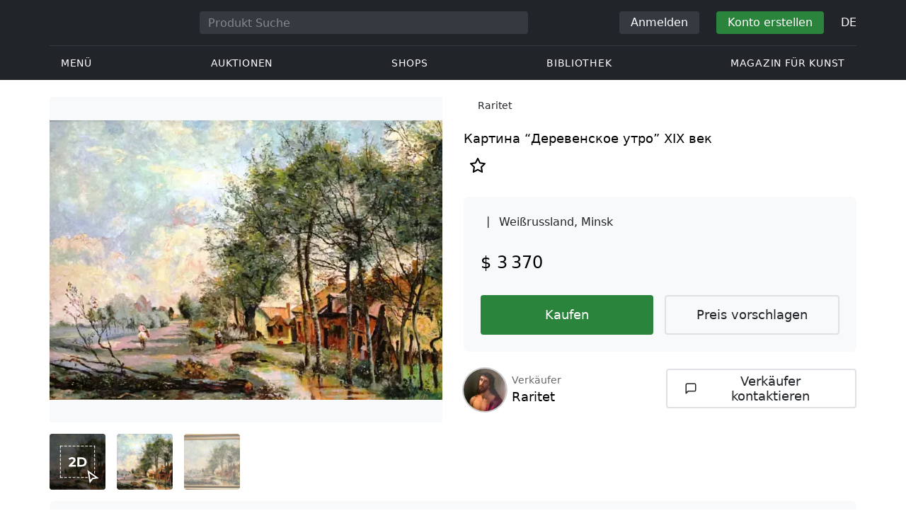

--- FILE ---
content_type: text/html; charset=UTF-8
request_url: https://veryimportantlot.com/de/lot-gallery/view/kartina-derevenskoe-utro-xix-vek-8263
body_size: 19734
content:
<!doctype html><html lang="de"><head><meta charset="UTF-8"><meta name="viewport" content="initial-scale=1.0, width=device-width"><meta name="csrf-param" content="_csrf-frontend"><meta name="csrf-token" content="0g8tlNP5cJuDosh9CLdHPntmt177xDx_POdR_VSzfH-oYRmh5cxd1MDQgzEx43FrDTaab5r8Wwxuk2aQHNsrFg=="><script type="1aea7576e95fd262bc2e1762-text/javascript">(function(w,d,s,l,i){w[l]=w[l]||[];w[l].push({'gtm.start':
new Date().getTime(),event:'gtm.js'});var f=d.getElementsByTagName(s)[0],
j=d.createElement(s),dl=l!='dataLayer'?'&l='+l:'';j.async=true;j.src=
'https://www.googletagmanager.com/gtm.js?id='+i+dl;f.parentNode.insertBefore(j,f);
})(window,document,'script','dataLayer','GTM-WDFV7Q3');</script><title>— Antiquitäten zum besten Preis online kaufen. zum Verkauf mit Parametern: | Online Antiquitätenshop РаритетЪ, Minsk auf Veryimportantlot - Produkt-ID8263</title><meta name="cid" content="lot-gallery-view"><meta property="og:type" content="website"><meta property="og:url" content="https://veryimportantlot.com/de/lot-gallery/view/kartina-derevenskoe-utro-xix-vek-8263"><meta property="og:title" content="— Antiquitäten zum besten Preis online kaufen. zum Verkauf mit Parametern: | Online Antiquitätenshop РаритетЪ, Minsk auf Veryimportantlot - Produkt-ID8263"><meta property="og:description" content="zum besten Preis online kaufen. wird von РаритетЪ aus der Stadt Minsk mit den folgenden Parametern zum Verkauf angeboten: ”Картина “Деревенское утро”, XIX век“. Finden Sie mehr Originalkunstwerke und Antiquitäten zu dem günstigen Preis in anderen Bereichen von Veryimportantlot. #Kaufen #Antiquitäten #Kunst #Kunstwerk #ID8263"><meta name="description" content="zum besten Preis online kaufen. wird von РаритетЪ aus der Stadt Minsk mit den folgenden Parametern zum Verkauf angeboten: ”Картина “Деревенское утро”, XIX век“. Finden Sie mehr Originalkunstwerke und Antiquitäten zu dem günstigen Preis in anderen Bereichen von Veryimportantlot. #Kaufen #Antiquitäten #Kunst #Kunstwerk #ID8263"><meta property="og:image" content="https://veryimportantlot.com/cache/gallery-lot/8263/25510_1497275867-563x367_width_100.JPG"><meta property="og:image:width" content="563"><meta property="og:image:height" content="401"><meta property="og:image:alt" content="veryimportantlot.com"><meta name="keywords" content="— Antiquitäten zum besten Preis online kaufen. zum Verkauf mit Parametern: | Online Antiquitätenshop РаритетЪ, Minsk auf Veryimportantlot - Produkt-ID8263"><link href="https://veryimportantlot.com/de/lot-gallery/view/kartina-derevenskoe-utro-xix-vek-8263" rel="canonical"><link href="https://veryimportantlot.com/ru/lot-gallery/view/kartina-derevenskoe-utro-xix-vek-8263" rel="alternate" hreflang="ru"><link href="https://veryimportantlot.com/en/lot-gallery/view/kartina-derevenskoe-utro-xix-vek-8263" rel="alternate" hreflang="en"><link href="https://veryimportantlot.com/de/lot-gallery/view/kartina-derevenskoe-utro-xix-vek-8263" rel="alternate" hreflang="de"><link href="https://veryimportantlot.com/fr/lot-gallery/view/kartina-derevenskoe-utro-xix-vek-8263" rel="alternate" hreflang="fr"><link type="image/webp" href="/assets/image/picture_25510/39ed9/vylxmykkwvvyij1qreuepafl6ry6qqmj6lk-clxvk5kjac3aprmkaviuq5tk1rx1497275864jpg__fix_555_460.webp" rel="preload" fetchpriority="high" as="image"><link type="image/jpeg" href="/assets/image/picture_25510/8b1b3/vylxmykkwvvyij1qreuepafl6ry6qqmj6lk-clxvk5kjac3aprmkaviuq5tk1rx1497275864jpg__fix_555_460.jpeg" rel="preload" fetchpriority="high" as="image"><link href="/assets/719364a0/css/bootstrap.min.css?v=1725611028" rel="stylesheet"><link href="/assets/8b1028a4/css/select2.min.css?v=1725611028" rel="stylesheet"><link href="/css/bootstrap-custom/bootstrap-custom.css?v=1623742107" rel="stylesheet preload" as="style"><link href="/css/bootstrap-datetimepicker.min.css?v=1623742107" rel="stylesheet preload" as="style"><link href="/css/bootstrap-custom/bootstrap-datetimepicker.min.css?v=1707818741" rel="stylesheet preload" as="style"><link href="/css/jquery.fancybox.min.css?v=1623742107" rel="stylesheet preload" as="style"><link href="/css/simplebar.css?v=1623742107" rel="stylesheet preload" as="style"><link href="/css/font-awesome.css?v=1623742107" rel="stylesheet preload" as="style"><link href="/css/grid.css?v=1623742107" rel="stylesheet preload" as="style"><link href="/css/slick.css?v=1623742107" rel="stylesheet preload" as="style"><link href="/css/components/variables.css?v=1710516691" rel="stylesheet preload" as="style"><link href="/css/style.css?v=1723646170" rel="stylesheet preload" as="style"><link href="/css/redesign.css?v=1721304205" rel="stylesheet preload" as="style"><link href="/css/components/auth-modal.css?v=1707818741" rel="stylesheet preload" as="style"><link href="/css/my.css?v=1750788560" rel="stylesheet preload" as="style"><link href="/css/table.css?v=1707818840" rel="stylesheet preload" as="style"><link href="/css/calendar.css?v=1623742107" rel="stylesheet preload" as="style"><link href="/mask_resource/css/intlTelInput.css?v=1707818741" rel="stylesheet preload" as="style"><link href="/css/cookieconsent.min.css?v=1707818741" rel="stylesheet preload" as="style"><link href="/css/components/breadcrumbs.css?v=1707818741" rel="stylesheet preload" as="style"><link href="/assets/3acbf30c/swiper-bundle.min.css?v=1725611028" rel="stylesheet preload" as="style"><link href="/css/components/auction-badge.css?v=1710328710" rel="stylesheet preload" as="style"><link href="/css/components/product-view.css?v=1725296175" rel="stylesheet preload" as="style"><link href="/css/components/prdct-slider.css?v=1707818741" rel="stylesheet preload" as="style"><link href="/css/components/artist-library.css?v=1707818741" rel="stylesheet preload" as="style"><link href="/css/components/search-keys.css?v=1707818741" rel="stylesheet"><link href="/css/components/notifications.css?v=1707818741" rel="stylesheet preload" as="style"><link rel="apple-touch-icon" sizes="180x180" href="/apple-touch-icon.png"><link rel="icon" type="image/png" href="/favicon-32x32.png" sizes="32x32"><link rel="icon" type="image/png" href="/favicon-16x16.png" sizes="16x16"><link rel="manifest" href="/manifest.json"><link rel="mask-icon" href="/safari-pinned-tab.svg" color="#333333"><meta name="theme-color" content="#ffffff"><script type="1aea7576e95fd262bc2e1762-text/javascript">window.yaContextCb = window.yaContextCb || []</script><script async src="https://securepubads.g.doubleclick.net/tag/js/gpt.js" type="1aea7576e95fd262bc2e1762-text/javascript"></script><script type="1aea7576e95fd262bc2e1762-text/javascript">
window.googletag = window.googletag || {cmd: []};
let adSlots = [];
let adSlotsNews = [];
let adSlotsNewsSimilar = [];
let adSlotsSide = [];
let adSlotsProfile = [];
let overviewPage = [];
let productPage = [];//auction-wiki
let photostockPage = [];
googletag.cmd.push(function() {
adSlots[0] = googletag.defineSlot('/22542941880/Product_Page*Block_FAQ', [300, 250], 'div-gpt-ad-1653321085901-0').addService(googletag.pubads());
adSlots[1] = googletag.defineSlot('/22542941880/Product_Page*Block_Item_Description', [300, 250], 'div-gpt-ad-1666703477177-0').addService(googletag.pubads());
googletag.pubads().enableSingleRequest();
googletag.enableServices();
});
</script></head><body class="body_lot-gallery_view chrome saf is_not_authed" data-lang="de"><noscript><iframe src="https://www.googletagmanager.com/ns.html?id=GTM-WDFV7Q3"
height="0" width="0" style="display:none;visibility:hidden"></iframe></noscript> <script type="1aea7576e95fd262bc2e1762-text/javascript">
function downloadJSAtOnload() {
var element = document.createElement("script");
element.src = "https://pagead2.googlesyndication.com/pagead/js/adsbygoogle.js";
document.body.appendChild(element);
}
if (window.addEventListener)
window.addEventListener("load", downloadJSAtOnload, false);
else if (window.attachEvent)
window.attachEvent("onload", downloadJSAtOnload);
else window.onload = downloadJSAtOnload;
</script><script type="1aea7576e95fd262bc2e1762-text/javascript">var tVar=[];tVar['This field is required']='Dieses Feld wird benötigt';tVar['Email is invalid']='Email is invalid';tVar['Phone is invalid']='Telefon ist ungültig';</script><header class="header"><div class="container"><div class="row"><div class="col-md-12"><div class="header__top"><a class="header__logo" href="/"><img class="header__logo__img header__logo__img_dsktp lazy" data-src="/img/logo.svg" width="106" height="32" alt="Very Important Lot"><img class="header__logo__img lazy" data-src="/img/logo-mob.svg" width="32" height="32" alt="Very Important Lot"></a><form id="global_search2" class="header__search" action="/search" method="get"><div class="header__search__inner"><label class="header__search__label" for="headerNavSearch">Produkt Suche</label><input class="header__search__input" type="text" placeholder="Produkt Suche" aria-describedby="basic-addon2" id="searchTextGlobal2" name="search_text" data-lang="de"><button class="header__search__btn" type="submit" aria-label="Искать"><i data-feather="search"></i></button></div></form><div class="header__actions header__actions_mob"><button class="header__actions__btn header__actions__btn_search" type="button" aria-label="Search" data-mobSearchTrigger><i data-feather="search"></i></button><button class="header__actions__btn header__actions__btn_menu" type="button" aria-label="Menu" data-mobMenuTrigger><i data-feather="menu"></i></button></div><div class="header__actions header__actions_desktop"><button class="header__btn header__btn_signin" type="button" data-toggle="modal" data-target="#authModal" data-toggle_tab="#nav-signin">Anmelden</button><button class="header__btn header__btn_signup" type="button" data-toggle="modal" data-target="#authModal" data-toggle_tab="#nav-signup">Konto erstellen</button><div class="dropdown header__lang"><button class="header__lang__btn" type="button" id="languageSelect" data-toggle="dropdown" aria-haspopup="true" aria-expanded="false" aria-label="Language"><span class="header__lang__btn__current">DE</span> <i data-feather="chevron-down"></i></button><ul class="dropdown-menu dropdown-menu-right" aria-labelledby="languageSelect"><li><a class="dropdown-item" href="/en/lot-gallery/view/kartina-derevenskoe-utro-xix-vek-8263">EN</a></li><li><a class="dropdown-item" href="/de/lot-gallery/view/kartina-derevenskoe-utro-xix-vek-8263">DE</a></li><li><a class="dropdown-item" href="/fr/lot-gallery/view/kartina-derevenskoe-utro-xix-vek-8263">FR</a></li><li><a class="dropdown-item" href="/ru/lot-gallery/view/kartina-derevenskoe-utro-xix-vek-8263">RU</a></li></ul></div></div></div><nav class="header__bottom"><ul class="header__nav"><li class="header__nav__item dropdown header__nav__item_menu "><button class="header__nav__btn" type="button" id="mMenu1" data-toggle="dropdown" aria-haspopup="true" data-display="static" aria-expanded="false" data-offset="0,14" data-desktopSMenuToggle><i data-feather="menu"></i> Menü </button><div class="dropdown-menu header__desktop-dropdown" aria-labelledby="mMenu1"><div class="header__desktop-dropdown__arrow" data-desktopSTriangle></div><button class="header__desktop-dropdown__close" type="button" data-sMenuClose><i data-feather="x"></i></button><div class="row"><div class="col-md-3"><div class="header__desktop-dropdown__title">Hauptkategorien</div><div class="header__desktop-dropdown__list__item"><a class="header__desktop-dropdown__link" href="/de/overview/category/fine-art">Bildende Kunst</a></div><div class="header__desktop-dropdown__list__item"><a class="header__desktop-dropdown__link" href="/de/overview/category/interior-design">Interieur & Design</a></div><div class="header__desktop-dropdown__list__item"><a class="header__desktop-dropdown__link" href="/de/overview/category/books-manuscripts">Bücher & Handschriften</a></div><div class="header__desktop-dropdown__list__item"><a class="header__desktop-dropdown__link" href="/de/overview/category/watches-jewelry">Uhren & Schmuck</a></div><div class="header__desktop-dropdown__list__item"><a class="header__desktop-dropdown__link" href="/de/overview/category/household-items">Haushaltswaren</a></div><div class="header__desktop-dropdown__list__item"><a class="header__desktop-dropdown__link" href="/de/overview/category/fashion-accessories">Kleidung und Accessoires</a></div><div class="header__desktop-dropdown__list__item"><a class="header__desktop-dropdown__link" href="/de/overview/category/wine-spirits">Wein & Spirituosen</a></div></div><div class="col-md-3"><div class="header__desktop-dropdown__title">Auktionen</div><div class="header__desktop-dropdown__list__item"><a class="header__desktop-dropdown__link" href="/de/home/auction">Übersichtsseite</a></div><div class="header__desktop-dropdown__list__item"><a class="header__desktop-dropdown__link" href="/de/auction/catalog-list">Alle Kataloge</a></div><div class="header__desktop-dropdown__list__item"><a class="header__desktop-dropdown__link" href="/de/auction">Alle Auktionslose</a></div><div class="header__desktop-dropdown__list__item"><a class="header__desktop-dropdown__link" href="/de/auction-post-sale">Nachverkauf</a></div><div class="header__desktop-dropdown__list__item header__desktop-dropdown__list__item_separator"></div><div class="header__desktop-dropdown__title">Auktionsarchiv</div><div class="header__desktop-dropdown__list__item"><a class="header__desktop-dropdown__link" href="/de/auction/catalog-past-list">Vergangene Auktionen</a></div><div class="header__desktop-dropdown__list__item"><a class="header__desktop-dropdown__link" href="/de/auction-wiki">Alle Auktionslose</a></div></div><div class="col-md-3"><div class="header__desktop-dropdown__title">Shops</div><div class="header__desktop-dropdown__list__item"><a class="header__desktop-dropdown__link" href="/de/market/category/pictorial-art">Malerei</a></div><div class="header__desktop-dropdown__list__item"><a class="header__desktop-dropdown__link" href="/de/market/category/graphics">Grafik</a></div></div><div class="col-md-3"><div class="header__desktop-dropdown__title">Nützliche Dienste</div><div class="header__desktop-dropdown__list__item"><a class="header__desktop-dropdown__link" href="/de/wiki/people">Bibliothek</a></div><div class="header__desktop-dropdown__list__item"><a class="header__desktop-dropdown__link" href="/de/news">Magazin für Kunst</a></div><div class="header__desktop-dropdown__list__item"><a class="header__desktop-dropdown__link" href="/de/auth/konstruktor/interior">2D Design für Ihr Interieur</a></div><div class="header__desktop-dropdown__list__item"><a class="header__desktop-dropdown__link" href="/de/auth/konstruktor/artist">2D Vorlagen</a></div><div class="header__desktop-dropdown__list__item"><a class="header__desktop-dropdown__link" href="/de/faq?show_menu=1">FAQ</a></div><div class="header__desktop-dropdown__list__item"><a class="header__desktop-dropdown__link" href="/de/home">Hauptseite</a></div></div></div></div></li><li class="header__nav__item dropdown header__nav__item_menu "><button class="header__nav__btn" type="button" id="mMenu5" data-toggle="dropdown" aria-haspopup="true" data-display="static" aria-expanded="false" data-offset="0,14" data-desktopSMenuToggle>
Auktionen </button><div class="dropdown-menu header__desktop-dropdown" aria-labelledby="mMenu5"><div class="header__desktop-dropdown__arrow" data-desktopSTriangle></div><button class="header__desktop-dropdown__close" type="button" data-sMenuClose><i data-feather="x"></i></button><div class="row"><div class="col-md-3"><div class="header__desktop-dropdown__title">Hauptbereiche</div><div class="header__desktop-dropdown__list__item"><a class="header__desktop-dropdown__link" href="/de/home/auction">Übersichtsseite</a></div><div class="header__desktop-dropdown__list__item"><a class="header__desktop-dropdown__link" href="/de/auction/catalog-list">Aktuelle Auktionen</a></div><div class="header__desktop-dropdown__list__item"><a class="header__desktop-dropdown__link" href="/de/auction-post-sale">Nachverkauf</a></div><div class="header__desktop-dropdown__list__item"><a class="header__desktop-dropdown__link" href="/de/auction/catalog-past-list">Vergangene Auktionen</a></div><div class="header__desktop-dropdown__list__item"><a class="header__desktop-dropdown__link" href="/de/faq/kupit-na-aukcione">FAQ</a></div><div class="header__desktop-dropdown__list__item header__desktop-dropdown__list__item_separator"></div><div class="header__desktop-dropdown__title"></div><div class="header__desktop-dropdown__title">Empfehlenswert</div></div><div class="col-md-3"><div class="header__desktop-dropdown__title">Bildende Kunst</div><div class="header__desktop-dropdown__list__item"><a class="header__desktop-dropdown__link" href="/de/auction/category/paintings">Gemälde</a></div><div class="header__desktop-dropdown__list__item"><a class="header__desktop-dropdown__link" href="/de/auction/category/graphics">Grafik</a></div><div class="header__desktop-dropdown__list__item"><a class="header__desktop-dropdown__link" href="/de/auction/category/art-prints">Kunstdrucke</a></div><div class="header__desktop-dropdown__list__item"><a class="header__desktop-dropdown__link" href="/de/auction/category/photography">Fotografie</a></div><div class="header__desktop-dropdown__list__item"><a class="header__desktop-dropdown__link" href="/de/auction/category/sculptures">Skulpturen und plastische Kunst</a></div><div class="header__desktop-dropdown__list__item"><a class="header__desktop-dropdown__link" href="/de/auction/category/icons">Ikonen</a></div><div class="header__desktop-dropdown__list__item header__desktop-dropdown__list__item_separator"></div><div class="header__desktop-dropdown__title"></div><div class="header__desktop-dropdown__title">Interieur & Design</div><div class="header__desktop-dropdown__list__item"><a class="header__desktop-dropdown__link" href="/de/auction/category/interior-items">Dekorative Objekte</a></div><div class="header__desktop-dropdown__list__item"><a class="header__desktop-dropdown__link" href="/de/auction/category/furniture">Möbel</a></div><div class="header__desktop-dropdown__list__item"><a class="header__desktop-dropdown__link" href="/de/auction/category/lighting">Beleuchtung</a></div><div class="header__desktop-dropdown__list__item"><a class="header__desktop-dropdown__link" href="/de/auction/category/carpets-textiles">Teppiche & Textilien</a></div></div><div class="col-md-3"><div class="header__desktop-dropdown__title">Sammlerobjekte</div><div class="header__desktop-dropdown__list__item"><a class="header__desktop-dropdown__link" href="/de/auction/category/phaleristics">Auszeichnungen</a></div><div class="header__desktop-dropdown__list__item"><a class="header__desktop-dropdown__link" href="/de/auction/category/numismatics">Münzen</a></div><div class="header__desktop-dropdown__list__item"><a class="header__desktop-dropdown__link" href="/de/auction/category/military-items">Militaria</a></div><div class="header__desktop-dropdown__list__item"><a class="header__desktop-dropdown__link" href="/de/auction/category/ancient-art-and-excavations">Antike Kunst und Ausgrabungen</a></div><div class="header__desktop-dropdown__list__item"><a class="header__desktop-dropdown__link" href="/de/auction/category/toys-and-models">Spielzeug und Modelle</a></div><div class="header__desktop-dropdown__list__item"><a class="header__desktop-dropdown__link" href="/de/auction/category/historical-items">Historische Gegenstände</a></div><div class="header__desktop-dropdown__list__item"><a class="header__desktop-dropdown__link" href="/de/auction/category/memorabilia">Erinnerungsstücke</a></div><div class="header__desktop-dropdown__list__item"><a class="header__desktop-dropdown__link" href="/de/auction/category/objects-of-vertu">Vertu Objekte</a></div><div class="header__desktop-dropdown__list__item header__desktop-dropdown__list__item_separator"></div><div class="header__desktop-dropdown__title"></div><div class="header__desktop-dropdown__title">Beliebte Kategorien</div><div class="header__desktop-dropdown__list__item"><a class="header__desktop-dropdown__link" href="/de/auction/category/asian-products-and-art">Asiatische Kunst</a></div><div class="header__desktop-dropdown__list__item"><a class="header__desktop-dropdown__link" href="/de/auction/category/watches">Uhren</a></div><div class="header__desktop-dropdown__list__item"><a class="header__desktop-dropdown__link" href="/de/auction/category/jewellery">Schmuck</a></div><div class="header__desktop-dropdown__list__item"><a class="header__desktop-dropdown__link" href="/de/auction/category/books-manuscripts">Bücher & Handschriften</a></div></div><div class="col-md-3"><div class="header__desktop-dropdown__title">Beliebte Materialien</div><div class="header__desktop-dropdown__list__item"><a class="header__desktop-dropdown__link" href="/de/auction/material/bronze">Bronze</a></div><div class="header__desktop-dropdown__list__item"><a class="header__desktop-dropdown__link" href="/de/auction/category/porcelain-products">Porzellan</a></div><div class="header__desktop-dropdown__list__item"><a class="header__desktop-dropdown__link" href="/de/auction/category/silverware">Silber</a></div></div></div></div></li><li class="header__nav__item dropdown header__nav__item_menu "><button class="header__nav__btn" type="button" id="mMenu6" data-toggle="dropdown" aria-haspopup="true" data-display="static" aria-expanded="false" data-offset="0,14" data-desktopSMenuToggle>
Shops </button><div class="dropdown-menu header__desktop-dropdown" aria-labelledby="mMenu6"><div class="header__desktop-dropdown__arrow" data-desktopSTriangle></div><button class="header__desktop-dropdown__close" type="button" data-sMenuClose><i data-feather="x"></i></button><div class="row"><div class="col-md-3"><div class="header__desktop-dropdown__title">Bildende Kunst</div><div class="header__desktop-dropdown__list__item"><a class="header__desktop-dropdown__link" href="/de/market/category/paintings">Gemälde</a></div><div class="header__desktop-dropdown__list__item"><a class="header__desktop-dropdown__link" href="/de/market/category/drawings">Zeichnungen</a></div><div class="header__desktop-dropdown__list__item"><a class="header__desktop-dropdown__link" href="/de/market/category/graphics">Grafik</a></div><div class="header__desktop-dropdown__list__item"><a class="header__desktop-dropdown__link" href="/de/market/category/icons">Ikonen</a></div><div class="header__desktop-dropdown__list__item"><a class="header__desktop-dropdown__link" href="/de/market/category/photography">Fotografie</a></div><div class="header__desktop-dropdown__list__item"><a class="header__desktop-dropdown__link" href="/de/market/category/sculptures">Skulpturen und plastische Kunst</a></div><div class="header__desktop-dropdown__list__item"><a class="header__desktop-dropdown__link" href="/de/market/category/watches-jewelry">Uhren & Schmuck</a></div></div><div class="col-md-3"><div class="header__desktop-dropdown__title">Sammlerobjekte</div><div class="header__desktop-dropdown__list__item"><a class="header__desktop-dropdown__link" href="/de/market/category/phaleristics">Auszeichnungen</a></div><div class="header__desktop-dropdown__list__item"><a class="header__desktop-dropdown__link" href="/de/market/category/numismatics">Münzen</a></div><div class="header__desktop-dropdown__list__item"><a class="header__desktop-dropdown__link" href="/de/market/category/historical-items">Historische Gegenstände</a></div><div class="header__desktop-dropdown__list__item"><a class="header__desktop-dropdown__link" href="/de/market/category/memorabilia">Erinnerungsstücke</a></div><div class="header__desktop-dropdown__list__item"><a class="header__desktop-dropdown__link" href="/de/market/category/books-manuscripts">Bücher & Handschriften</a></div></div><div class="col-md-3"><div class="header__desktop-dropdown__title">Nach Stil</div><div class="header__desktop-dropdown__list__item"><a class="header__desktop-dropdown__link" href="/de/market/style/abstractionism">Abstrakt</a></div><div class="header__desktop-dropdown__list__item"><a class="header__desktop-dropdown__link" href="/de/market/genres/genres-figurative-art">Figurativ</a></div><div class="header__desktop-dropdown__list__item"><a class="header__desktop-dropdown__link" href="/de/market/style/art-style-surrealism">Surrealismus</a></div><div class="header__desktop-dropdown__list__item"><a class="header__desktop-dropdown__link" href="/de/market/style/art-style-pop-art">Pop Art</a></div><div class="header__desktop-dropdown__list__item"><a class="header__desktop-dropdown__link" href="/de/market/style/art-style-modern-art">Moderne Kunst</a></div><div class="header__desktop-dropdown__list__item"><a class="header__desktop-dropdown__link" href="/de/market/style/style-contemporary-art">Zeitgenössische Kunst</a></div></div><div class="col-md-3"><div class="header__desktop-dropdown__title">Für Partner</div><div class="header__desktop-dropdown__list__item"><a class="header__desktop-dropdown__link" href="/de/lp/artist">Für Schöpfer und Designer</a></div><div class="header__desktop-dropdown__list__item"><a class="header__desktop-dropdown__link" href="/de/lp/antiques-gallery">Für Verkäufer</a></div><div class="header__desktop-dropdown__list__item header__desktop-dropdown__list__item_separator"></div><div class="header__desktop-dropdown__title">Empfehlenswert</div></div></div></div></li><li class="header__nav__item dropdown header__nav__item_menu "><button class="header__nav__btn" type="button" id="mMenu8" data-toggle="dropdown" aria-haspopup="true" data-display="static" aria-expanded="false" data-offset="0,14" data-desktopSMenuToggle>
Bibliothek </button><div class="dropdown-menu header__desktop-dropdown" aria-labelledby="mMenu8"><div class="header__desktop-dropdown__arrow" data-desktopSTriangle></div><button class="header__desktop-dropdown__close" type="button" data-sMenuClose><i data-feather="x"></i></button><div class="row"><div class="col-md-3"><div class="header__desktop-dropdown__title">Allgemeine Listen</div><div class="header__desktop-dropdown__list__item"><a class="header__desktop-dropdown__link" href="/de/wiki/people">Berühmte Menschen</a></div><div class="header__desktop-dropdown__title"></div></div><div class="col-md-3"><div class="header__desktop-dropdown__title">Bildende Kunst</div><div class="header__desktop-dropdown__list__item"><a class="header__desktop-dropdown__link" href="/de/wiki/people/specialization/specialization-artist">Künstler</a></div><div class="header__desktop-dropdown__list__item"><a class="header__desktop-dropdown__link" href="/de/wiki/people/specialization/specialization-painter">Maler</a></div><div class="header__desktop-dropdown__list__item"><a class="header__desktop-dropdown__link" href="/de/wiki/people/specialization/specialization-graphic-artist">Grafiker</a></div><div class="header__desktop-dropdown__list__item"><a class="header__desktop-dropdown__link" href="/de/wiki/people/specialization/specialization-photographer">Fotografen</a></div><div class="header__desktop-dropdown__list__item"><a class="header__desktop-dropdown__link" href="/de/wiki/people/specialization/specialization-sculptor">Bildhauer</a></div><div class="header__desktop-dropdown__list__item header__desktop-dropdown__list__item_separator"></div><div class="header__desktop-dropdown__title"></div><div class="header__desktop-dropdown__title">Angewandte Kunst</div><div class="header__desktop-dropdown__list__item"><a class="header__desktop-dropdown__link" href="/de/wiki/people/specialization/specialization-jeweler">Juweliere</a></div><div class="header__desktop-dropdown__list__item"><a class="header__desktop-dropdown__link" href="/de/wiki/people/specialization/specialization-designer">Designer</a></div><div class="header__desktop-dropdown__list__item"><a class="header__desktop-dropdown__link" href="/de/wiki/people/specialization/specialization-furniture-maker">Möbelbauer</a></div></div><div class="col-md-3"><div class="header__desktop-dropdown__title">Beliebte Stilrichtungen</div><div class="header__desktop-dropdown__list__item"><a class="header__desktop-dropdown__link" href="/de/wiki/people/style/art-style-impressionism">Impressionisten</a></div><div class="header__desktop-dropdown__list__item"><a class="header__desktop-dropdown__link" href="/de/wiki/people/style/abstractionism">Abstraktionisten</a></div><div class="header__desktop-dropdown__list__item"><a class="header__desktop-dropdown__link" href="/de/wiki/people/style/art-style-cubism">Kubisten</a></div><div class="header__desktop-dropdown__list__item"><a class="header__desktop-dropdown__link" href="/de/wiki/people/style/art-style-expressionism">Expressionisten</a></div><div class="header__desktop-dropdown__list__item"><a class="header__desktop-dropdown__link" href="/de/wiki/people/style/style-old-masters">Alte Meister</a></div><div class="header__desktop-dropdown__list__item header__desktop-dropdown__list__item_separator"></div><div class="header__desktop-dropdown__title"></div><div class="header__desktop-dropdown__title">Populäre Genres</div><div class="header__desktop-dropdown__list__item"><a class="header__desktop-dropdown__link" href="/de/wiki/people/genres/landscape-painting">Landschaftsmaler</a></div><div class="header__desktop-dropdown__list__item"><a class="header__desktop-dropdown__link" href="/de/wiki/people/genres/portrait">Porträtisten</a></div><div class="header__desktop-dropdown__list__item"><a class="header__desktop-dropdown__link" href="/de/wiki/people/genres/animalistic">Animalisten</a></div></div><div class="col-md-3"><div class="header__desktop-dropdown__title">Kunstschulen</div><div class="header__desktop-dropdown__list__item"><a class="header__desktop-dropdown__link" href="/de/wiki/people/artistschool/artist-school-dusseldorf-school-of-painting">Düsseldorfer Schule</a></div><div class="header__desktop-dropdown__list__item"><a class="header__desktop-dropdown__link" href="/de/wiki/people/artistschool/barbizon-school">Barbizon Schule</a></div><div class="header__desktop-dropdown__list__item"><a class="header__desktop-dropdown__link" href="/de/wiki/people/artistschool/artist-school-school-of-paris">Pariser Schule</a></div><div class="header__desktop-dropdown__list__item"><a class="header__desktop-dropdown__link" href="/de/wiki/people/artistschool/artist-school-guild-of-saint-luke">Lukasgilde</a></div><div class="header__desktop-dropdown__list__item"><a class="header__desktop-dropdown__link" href="/de/wiki/people/artistschool/artist-school-flemish-school">Flämische Schule</a></div></div></div></div></li><li class="header__nav__item"><a class="header__nav__btn" href="/de/news">
Magazin für Kunst </a></li></ul></nav> </div></div></div><nav class="mob-menu" data-mobMenu><div class="mob-menu__nav"><ul class="mob-menu__nav__list active" id="mob-menu-main"><li class="mob-menu__nav__item"><a class="header__btn mob-menu__nav__link" href="#mob-menu-0" data-goToMenu="1" role="button">Menü <i data-feather="chevron-right"></i></a> </li><li class="mob-menu__nav__item"><a class="header__btn mob-menu__nav__link" href="#mob-menu-1" data-goToMenu="1" role="button">Auktionen <i data-feather="chevron-right"></i></a> </li><li class="mob-menu__nav__item"><a class="header__btn mob-menu__nav__link" href="#mob-menu-2" data-goToMenu="1" role="button">Shops <i data-feather="chevron-right"></i></a> </li><li class="mob-menu__nav__item"><a class="header__btn mob-menu__nav__link" href="#mob-menu-3" data-goToMenu="1" role="button">Bibliothek <i data-feather="chevron-right"></i></a> </li><li class="mob-menu__nav__item"><a class="header__btn mob-menu__nav__link" href="/de/news">
Magazin für Kunst </a></li></ul><ul id="mob-menu-0" class="mob-menu__nav__list"><li class="mob-menu__nav__item"><a class="header__btn mob-menu__nav__link back" href="#mob-menu-main" role="button" data-goToMenu><i data-feather="chevron-left"></i>
Menü </a></li><li class="mob-menu__nav__item mob-menu__nav__item_category">
Hauptkategorien </li><li class="mob-menu__nav__item"><a class="header__btn mob-menu__nav__link mob-menu__nav__link_inner" href="/de/overview/category/fine-art">Bildende Kunst</a></li><li class="mob-menu__nav__item"><a class="header__btn mob-menu__nav__link mob-menu__nav__link_inner" href="/de/overview/category/interior-design">Interieur & Design</a></li><li class="mob-menu__nav__item"><a class="header__btn mob-menu__nav__link mob-menu__nav__link_inner" href="/de/overview/category/books-manuscripts">Bücher & Handschriften</a></li><li class="mob-menu__nav__item"><a class="header__btn mob-menu__nav__link mob-menu__nav__link_inner" href="/de/overview/category/watches-jewelry">Uhren & Schmuck</a></li><li class="mob-menu__nav__item"><a class="header__btn mob-menu__nav__link mob-menu__nav__link_inner" href="/de/overview/category/household-items">Haushaltswaren</a></li><li class="mob-menu__nav__item"><a class="header__btn mob-menu__nav__link mob-menu__nav__link_inner" href="/de/overview/category/fashion-accessories">Kleidung und Accessoires</a></li><li class="mob-menu__nav__item"><a class="header__btn mob-menu__nav__link mob-menu__nav__link_inner" href="/de/overview/category/wine-spirits">Wein & Spirituosen</a></li><li class="mob-menu__nav__item mob-menu__nav__item_category">
Auktionen </li><li class="mob-menu__nav__item"><a class="header__btn mob-menu__nav__link mob-menu__nav__link_inner" href="/de/home/auction">Übersichtsseite</a></li><li class="mob-menu__nav__item"><a class="header__btn mob-menu__nav__link mob-menu__nav__link_inner" href="/de/auction/catalog-list">Alle Kataloge</a></li><li class="mob-menu__nav__item"><a class="header__btn mob-menu__nav__link mob-menu__nav__link_inner" href="/de/auction">Alle Auktionslose</a></li><li class="mob-menu__nav__item"><a class="header__btn mob-menu__nav__link mob-menu__nav__link_inner" href="/de/auction-post-sale">Nachverkauf</a></li><li class="mob-menu__nav__sep"></li><li class="mob-menu__nav__item mob-menu__nav__item_category">
Auktionsarchiv </li><li class="mob-menu__nav__item"><a class="header__btn mob-menu__nav__link mob-menu__nav__link_inner" href="/de/auction/catalog-past-list">Vergangene Auktionen</a></li><li class="mob-menu__nav__item"><a class="header__btn mob-menu__nav__link mob-menu__nav__link_inner" href="/de/auction-wiki">Alle Auktionslose</a></li><li class="mob-menu__nav__item mob-menu__nav__item_category">
Shops </li><li class="mob-menu__nav__item"><a class="header__btn mob-menu__nav__link mob-menu__nav__link_inner" href="/de/market/category/pictorial-art">Malerei</a></li><li class="mob-menu__nav__item"><a class="header__btn mob-menu__nav__link mob-menu__nav__link_inner" href="/de/market/category/graphics">Grafik</a></li><li class="mob-menu__nav__item mob-menu__nav__item_category">
Nützliche Dienste </li><li class="mob-menu__nav__item"><a class="header__btn mob-menu__nav__link mob-menu__nav__link_inner" href="/de/wiki/people">Bibliothek</a></li><li class="mob-menu__nav__item"><a class="header__btn mob-menu__nav__link mob-menu__nav__link_inner" href="/de/news">Magazin für Kunst</a></li><li class="mob-menu__nav__item"><a class="header__btn mob-menu__nav__link mob-menu__nav__link_inner" href="/de/auth/konstruktor/interior">2D Design für Ihr Interieur</a></li><li class="mob-menu__nav__item"><a class="header__btn mob-menu__nav__link mob-menu__nav__link_inner" href="/de/auth/konstruktor/artist">2D Vorlagen</a></li><li class="mob-menu__nav__item"><a class="header__btn mob-menu__nav__link mob-menu__nav__link_inner" href="/de/faq?show_menu=1">FAQ</a></li><li class="mob-menu__nav__item"><a class="header__btn mob-menu__nav__link mob-menu__nav__link_inner" href="/de/home">Hauptseite</a></li></ul><ul id="mob-menu-1" class="mob-menu__nav__list"><li class="mob-menu__nav__item"><a class="header__btn mob-menu__nav__link back" href="#mob-menu-main" role="button" data-goToMenu><i data-feather="chevron-left"></i>
Auktionen </a></li><li class="mob-menu__nav__item mob-menu__nav__item_category">
Hauptbereiche </li><li class="mob-menu__nav__item"><a class="header__btn mob-menu__nav__link mob-menu__nav__link_inner" href="/de/home/auction">Übersichtsseite</a></li><li class="mob-menu__nav__item"><a class="header__btn mob-menu__nav__link mob-menu__nav__link_inner" href="/de/auction/catalog-list">Aktuelle Auktionen</a></li><li class="mob-menu__nav__item"><a class="header__btn mob-menu__nav__link mob-menu__nav__link_inner" href="/de/auction-post-sale">Nachverkauf</a></li><li class="mob-menu__nav__item"><a class="header__btn mob-menu__nav__link mob-menu__nav__link_inner" href="/de/auction/catalog-past-list">Vergangene Auktionen</a></li><li class="mob-menu__nav__item"><a class="header__btn mob-menu__nav__link mob-menu__nav__link_inner" href="/de/faq/kupit-na-aukcione">FAQ</a></li><li class="mob-menu__nav__sep"></li><li class="mob-menu__nav__item mob-menu__nav__item_category"></li><li class="mob-menu__nav__item mob-menu__nav__item_category">
Empfehlenswert </li><li class="mob-menu__nav__item mob-menu__nav__item_category">
Bildende Kunst </li><li class="mob-menu__nav__item"><a class="header__btn mob-menu__nav__link mob-menu__nav__link_inner" href="/de/auction/category/paintings">Gemälde</a></li><li class="mob-menu__nav__item"><a class="header__btn mob-menu__nav__link mob-menu__nav__link_inner" href="/de/auction/category/graphics">Grafik</a></li><li class="mob-menu__nav__item"><a class="header__btn mob-menu__nav__link mob-menu__nav__link_inner" href="/de/auction/category/art-prints">Kunstdrucke</a></li><li class="mob-menu__nav__item"><a class="header__btn mob-menu__nav__link mob-menu__nav__link_inner" href="/de/auction/category/photography">Fotografie</a></li><li class="mob-menu__nav__item"><a class="header__btn mob-menu__nav__link mob-menu__nav__link_inner" href="/de/auction/category/sculptures">Skulpturen und plastische Kunst</a></li><li class="mob-menu__nav__item"><a class="header__btn mob-menu__nav__link mob-menu__nav__link_inner" href="/de/auction/category/icons">Ikonen</a></li><li class="mob-menu__nav__sep"></li><li class="mob-menu__nav__item mob-menu__nav__item_category"></li><li class="mob-menu__nav__item mob-menu__nav__item_category">
Interieur & Design </li><li class="mob-menu__nav__item"><a class="header__btn mob-menu__nav__link mob-menu__nav__link_inner" href="/de/auction/category/interior-items">Dekorative Objekte</a></li><li class="mob-menu__nav__item"><a class="header__btn mob-menu__nav__link mob-menu__nav__link_inner" href="/de/auction/category/furniture">Möbel</a></li><li class="mob-menu__nav__item"><a class="header__btn mob-menu__nav__link mob-menu__nav__link_inner" href="/de/auction/category/lighting">Beleuchtung</a></li><li class="mob-menu__nav__item"><a class="header__btn mob-menu__nav__link mob-menu__nav__link_inner" href="/de/auction/category/carpets-textiles">Teppiche & Textilien</a></li><li class="mob-menu__nav__item mob-menu__nav__item_category">
Sammlerobjekte </li><li class="mob-menu__nav__item"><a class="header__btn mob-menu__nav__link mob-menu__nav__link_inner" href="/de/auction/category/phaleristics">Auszeichnungen</a></li><li class="mob-menu__nav__item"><a class="header__btn mob-menu__nav__link mob-menu__nav__link_inner" href="/de/auction/category/numismatics">Münzen</a></li><li class="mob-menu__nav__item"><a class="header__btn mob-menu__nav__link mob-menu__nav__link_inner" href="/de/auction/category/military-items">Militaria</a></li><li class="mob-menu__nav__item"><a class="header__btn mob-menu__nav__link mob-menu__nav__link_inner" href="/de/auction/category/ancient-art-and-excavations">Antike Kunst und Ausgrabungen</a></li><li class="mob-menu__nav__item"><a class="header__btn mob-menu__nav__link mob-menu__nav__link_inner" href="/de/auction/category/toys-and-models">Spielzeug und Modelle</a></li><li class="mob-menu__nav__item"><a class="header__btn mob-menu__nav__link mob-menu__nav__link_inner" href="/de/auction/category/historical-items">Historische Gegenstände</a></li><li class="mob-menu__nav__item"><a class="header__btn mob-menu__nav__link mob-menu__nav__link_inner" href="/de/auction/category/memorabilia">Erinnerungsstücke</a></li><li class="mob-menu__nav__item"><a class="header__btn mob-menu__nav__link mob-menu__nav__link_inner" href="/de/auction/category/objects-of-vertu">Vertu Objekte</a></li><li class="mob-menu__nav__sep"></li><li class="mob-menu__nav__item mob-menu__nav__item_category"></li><li class="mob-menu__nav__item mob-menu__nav__item_category">
Beliebte Kategorien </li><li class="mob-menu__nav__item"><a class="header__btn mob-menu__nav__link mob-menu__nav__link_inner" href="/de/auction/category/asian-products-and-art">Asiatische Kunst</a></li><li class="mob-menu__nav__item"><a class="header__btn mob-menu__nav__link mob-menu__nav__link_inner" href="/de/auction/category/watches">Uhren</a></li><li class="mob-menu__nav__item"><a class="header__btn mob-menu__nav__link mob-menu__nav__link_inner" href="/de/auction/category/jewellery">Schmuck</a></li><li class="mob-menu__nav__item"><a class="header__btn mob-menu__nav__link mob-menu__nav__link_inner" href="/de/auction/category/books-manuscripts">Bücher & Handschriften</a></li><li class="mob-menu__nav__item mob-menu__nav__item_category">
Beliebte Materialien </li><li class="mob-menu__nav__item"><a class="header__btn mob-menu__nav__link mob-menu__nav__link_inner" href="/de/auction/material/bronze">Bronze</a></li><li class="mob-menu__nav__item"><a class="header__btn mob-menu__nav__link mob-menu__nav__link_inner" href="/de/auction/category/porcelain-products">Porzellan</a></li><li class="mob-menu__nav__item"><a class="header__btn mob-menu__nav__link mob-menu__nav__link_inner" href="/de/auction/category/silverware">Silber</a></li></ul><ul id="mob-menu-2" class="mob-menu__nav__list"><li class="mob-menu__nav__item"><a class="header__btn mob-menu__nav__link back" href="#mob-menu-main" role="button" data-goToMenu><i data-feather="chevron-left"></i>
Shops </a></li><li class="mob-menu__nav__item mob-menu__nav__item_category">
Bildende Kunst </li><li class="mob-menu__nav__item"><a class="header__btn mob-menu__nav__link mob-menu__nav__link_inner" href="/de/market/category/paintings">Gemälde</a></li><li class="mob-menu__nav__item"><a class="header__btn mob-menu__nav__link mob-menu__nav__link_inner" href="/de/market/category/drawings">Zeichnungen</a></li><li class="mob-menu__nav__item"><a class="header__btn mob-menu__nav__link mob-menu__nav__link_inner" href="/de/market/category/graphics">Grafik</a></li><li class="mob-menu__nav__item"><a class="header__btn mob-menu__nav__link mob-menu__nav__link_inner" href="/de/market/category/icons">Ikonen</a></li><li class="mob-menu__nav__item"><a class="header__btn mob-menu__nav__link mob-menu__nav__link_inner" href="/de/market/category/photography">Fotografie</a></li><li class="mob-menu__nav__item"><a class="header__btn mob-menu__nav__link mob-menu__nav__link_inner" href="/de/market/category/sculptures">Skulpturen und plastische Kunst</a></li><li class="mob-menu__nav__item"><a class="header__btn mob-menu__nav__link mob-menu__nav__link_inner" href="/de/market/category/watches-jewelry">Uhren & Schmuck</a></li><li class="mob-menu__nav__item mob-menu__nav__item_category">
Sammlerobjekte </li><li class="mob-menu__nav__item"><a class="header__btn mob-menu__nav__link mob-menu__nav__link_inner" href="/de/market/category/phaleristics">Auszeichnungen</a></li><li class="mob-menu__nav__item"><a class="header__btn mob-menu__nav__link mob-menu__nav__link_inner" href="/de/market/category/numismatics">Münzen</a></li><li class="mob-menu__nav__item"><a class="header__btn mob-menu__nav__link mob-menu__nav__link_inner" href="/de/market/category/historical-items">Historische Gegenstände</a></li><li class="mob-menu__nav__item"><a class="header__btn mob-menu__nav__link mob-menu__nav__link_inner" href="/de/market/category/memorabilia">Erinnerungsstücke</a></li><li class="mob-menu__nav__item"><a class="header__btn mob-menu__nav__link mob-menu__nav__link_inner" href="/de/market/category/books-manuscripts">Bücher & Handschriften</a></li><li class="mob-menu__nav__item mob-menu__nav__item_category">
Nach Stil </li><li class="mob-menu__nav__item"><a class="header__btn mob-menu__nav__link mob-menu__nav__link_inner" href="/de/market/style/abstractionism">Abstrakt</a></li><li class="mob-menu__nav__item"><a class="header__btn mob-menu__nav__link mob-menu__nav__link_inner" href="/de/market/genres/genres-figurative-art">Figurativ</a></li><li class="mob-menu__nav__item"><a class="header__btn mob-menu__nav__link mob-menu__nav__link_inner" href="/de/market/style/art-style-surrealism">Surrealismus</a></li><li class="mob-menu__nav__item"><a class="header__btn mob-menu__nav__link mob-menu__nav__link_inner" href="/de/market/style/art-style-pop-art">Pop Art</a></li><li class="mob-menu__nav__item"><a class="header__btn mob-menu__nav__link mob-menu__nav__link_inner" href="/de/market/style/art-style-modern-art">Moderne Kunst</a></li><li class="mob-menu__nav__item"><a class="header__btn mob-menu__nav__link mob-menu__nav__link_inner" href="/de/market/style/style-contemporary-art">Zeitgenössische Kunst</a></li><li class="mob-menu__nav__item mob-menu__nav__item_category">
Für Partner </li><li class="mob-menu__nav__item"><a class="header__btn mob-menu__nav__link mob-menu__nav__link_inner" href="/de/lp/artist">Für Schöpfer und Designer</a></li><li class="mob-menu__nav__item"><a class="header__btn mob-menu__nav__link mob-menu__nav__link_inner" href="/de/lp/antiques-gallery">Für Verkäufer</a></li><li class="mob-menu__nav__sep"></li><li class="mob-menu__nav__item mob-menu__nav__item_category">
Empfehlenswert </li></ul><ul id="mob-menu-3" class="mob-menu__nav__list"><li class="mob-menu__nav__item"><a class="header__btn mob-menu__nav__link back" href="#mob-menu-main" role="button" data-goToMenu><i data-feather="chevron-left"></i>
Bibliothek </a></li><li class="mob-menu__nav__item mob-menu__nav__item_category">
Allgemeine Listen </li><li class="mob-menu__nav__item"><a class="header__btn mob-menu__nav__link mob-menu__nav__link_inner" href="/de/wiki/people">Berühmte Menschen</a></li><li class="mob-menu__nav__item mob-menu__nav__item_category"></li><li class="mob-menu__nav__item mob-menu__nav__item_category">
Bildende Kunst </li><li class="mob-menu__nav__item"><a class="header__btn mob-menu__nav__link mob-menu__nav__link_inner" href="/de/wiki/people/specialization/specialization-artist">Künstler</a></li><li class="mob-menu__nav__item"><a class="header__btn mob-menu__nav__link mob-menu__nav__link_inner" href="/de/wiki/people/specialization/specialization-painter">Maler</a></li><li class="mob-menu__nav__item"><a class="header__btn mob-menu__nav__link mob-menu__nav__link_inner" href="/de/wiki/people/specialization/specialization-graphic-artist">Grafiker</a></li><li class="mob-menu__nav__item"><a class="header__btn mob-menu__nav__link mob-menu__nav__link_inner" href="/de/wiki/people/specialization/specialization-photographer">Fotografen</a></li><li class="mob-menu__nav__item"><a class="header__btn mob-menu__nav__link mob-menu__nav__link_inner" href="/de/wiki/people/specialization/specialization-sculptor">Bildhauer</a></li><li class="mob-menu__nav__sep"></li><li class="mob-menu__nav__item mob-menu__nav__item_category"></li><li class="mob-menu__nav__item mob-menu__nav__item_category">
Angewandte Kunst </li><li class="mob-menu__nav__item"><a class="header__btn mob-menu__nav__link mob-menu__nav__link_inner" href="/de/wiki/people/specialization/specialization-jeweler">Juweliere</a></li><li class="mob-menu__nav__item"><a class="header__btn mob-menu__nav__link mob-menu__nav__link_inner" href="/de/wiki/people/specialization/specialization-designer">Designer</a></li><li class="mob-menu__nav__item"><a class="header__btn mob-menu__nav__link mob-menu__nav__link_inner" href="/de/wiki/people/specialization/specialization-furniture-maker">Möbelbauer</a></li><li class="mob-menu__nav__item mob-menu__nav__item_category">
Beliebte Stilrichtungen </li><li class="mob-menu__nav__item"><a class="header__btn mob-menu__nav__link mob-menu__nav__link_inner" href="/de/wiki/people/style/art-style-impressionism">Impressionisten</a></li><li class="mob-menu__nav__item"><a class="header__btn mob-menu__nav__link mob-menu__nav__link_inner" href="/de/wiki/people/style/abstractionism">Abstraktionisten</a></li><li class="mob-menu__nav__item"><a class="header__btn mob-menu__nav__link mob-menu__nav__link_inner" href="/de/wiki/people/style/art-style-cubism">Kubisten</a></li><li class="mob-menu__nav__item"><a class="header__btn mob-menu__nav__link mob-menu__nav__link_inner" href="/de/wiki/people/style/art-style-expressionism">Expressionisten</a></li><li class="mob-menu__nav__item"><a class="header__btn mob-menu__nav__link mob-menu__nav__link_inner" href="/de/wiki/people/style/style-old-masters">Alte Meister</a></li><li class="mob-menu__nav__sep"></li><li class="mob-menu__nav__item mob-menu__nav__item_category"></li><li class="mob-menu__nav__item mob-menu__nav__item_category">
Populäre Genres </li><li class="mob-menu__nav__item"><a class="header__btn mob-menu__nav__link mob-menu__nav__link_inner" href="/de/wiki/people/genres/landscape-painting">Landschaftsmaler</a></li><li class="mob-menu__nav__item"><a class="header__btn mob-menu__nav__link mob-menu__nav__link_inner" href="/de/wiki/people/genres/portrait">Porträtisten</a></li><li class="mob-menu__nav__item"><a class="header__btn mob-menu__nav__link mob-menu__nav__link_inner" href="/de/wiki/people/genres/animalistic">Animalisten</a></li><li class="mob-menu__nav__item mob-menu__nav__item_category">
Kunstschulen </li><li class="mob-menu__nav__item"><a class="header__btn mob-menu__nav__link mob-menu__nav__link_inner" href="/de/wiki/people/artistschool/artist-school-dusseldorf-school-of-painting">Düsseldorfer Schule</a></li><li class="mob-menu__nav__item"><a class="header__btn mob-menu__nav__link mob-menu__nav__link_inner" href="/de/wiki/people/artistschool/barbizon-school">Barbizon Schule</a></li><li class="mob-menu__nav__item"><a class="header__btn mob-menu__nav__link mob-menu__nav__link_inner" href="/de/wiki/people/artistschool/artist-school-school-of-paris">Pariser Schule</a></li><li class="mob-menu__nav__item"><a class="header__btn mob-menu__nav__link mob-menu__nav__link_inner" href="/de/wiki/people/artistschool/artist-school-guild-of-saint-luke">Lukasgilde</a></li><li class="mob-menu__nav__item"><a class="header__btn mob-menu__nav__link mob-menu__nav__link_inner" href="/de/wiki/people/artistschool/artist-school-flemish-school">Flämische Schule</a></li></ul></div><div class="mob-menu__actions"><div class="mob-menu__auth"><button class="header__btn header__btn_signin" type="button" data-toggle="modal" data-target="#authModal" data-toggle_tab="#nav-signin">Anmelden</button><button class="header__btn header__btn_signup" type="button" data-toggle="modal" data-target="#authModal" data-toggle_tab="#nav-signup">Konto erstellen</button></div><ul class="mob-menu__lang"><li class="mob-menu__lang__item"><a class="header__btn mob-menu__lang__link" href="/en/lot-gallery/view/kartina-derevenskoe-utro-xix-vek-8263">EN</a></li><li class="mob-menu__lang__item"><a class="header__btn mob-menu__lang__link active" href="/de/lot-gallery/view/kartina-derevenskoe-utro-xix-vek-8263">DE</a></li><li class="mob-menu__lang__item"><a class="header__btn mob-menu__lang__link" href="/fr/lot-gallery/view/kartina-derevenskoe-utro-xix-vek-8263">FR</a></li><li class="mob-menu__lang__item"><a class="header__btn mob-menu__lang__link" href="/ru/lot-gallery/view/kartina-derevenskoe-utro-xix-vek-8263">RU</a></li></ul></div></nav><div class="mob-search" data-mobSearch><form id="global_search" class="header__search" action="/search" method="get"><div class="header__search__inner"><label class="header__search__label" for="headerSearch">Produkt Suche</label><input class="header__search__input" type="text" placeholder="Produkt Suche" aria-describedby="basic-addon2" id="searchTextGlobal" name="search_text" data-lang="de"><button class="header__search__btn" type="submit" aria-label="Искать"><i data-feather="search"></i></button></div></form> </div></header><div class="page_content"><div class="inner-page-content" style="min-height: 600px" ><script type="1aea7576e95fd262bc2e1762-text/javascript">
var LOT_GALLERY_ID = '8263';
</script><div itemscope itemtype="http://schema.org/Product" class="container product-view" data-item-id="8263" data-item-object-type="4" ><div class="row"><div class="col-md-6"><div class="swiper gallery-top"><div class="swiper-wrapper"><div class="swiper-slide"><a class="fancybox gallery-top__link" href="https://veryimportantlot.com/cache/gallery-lot/8263/25510_1497275867-1280x828_width_50.JPG?_=1497275867" data-fancybox="gallery" data-eq="0" title=""><picture><source srcset="/assets/image/picture_25510/39ed9/vylxmykkwvvyij1qreuepafl6ry6qqmj6lk-clxvk5kjac3aprmkaviuq5tk1rx1497275864jpg__fix_555_460.webp" type="image/webp"><source srcset="/assets/image/picture_25510/8b1b3/vylxmykkwvvyij1qreuepafl6ry6qqmj6lk-clxvk5kjac3aprmkaviuq5tk1rx1497275864jpg__fix_555_460.jpeg" type="image/jpeg"><img class="gallery-top__img" itemprop="image"
src="/assets/image/picture_25510/8b1b3/vylxmykkwvvyij1qreuepafl6ry6qqmj6lk-clxvk5kjac3aprmkaviuq5tk1rx1497275864jpg__fix_555_460.jpeg"
alt="Картина “Деревенское утро” XIX век - Foto 1"
title="Картина “Деревенское утро” XIX век - Foto 1"
></picture></a></div><div class="swiper-slide gallery-top__2d">2D</div><div class="swiper-slide"><a class="fancybox gallery-top__link" href="https://veryimportantlot.com/cache/gallery-lot/8263/25511_1497275867-1280x828_width_50.JPG?_=1497275867" data-fancybox="gallery" data-eq="1" title=""><picture><source srcset="/assets/image/picture_25511/d9346/gbjevvn9lrsyq7ouxgh9l0dpnjwof9mufzav-bnigxmavh4ieml1tuklmbzvqlkc1497275864jpg__fix_555_460.webp" type="image/webp"><source srcset="/assets/image/picture_25511/f642d/gbjevvn9lrsyq7ouxgh9l0dpnjwof9mufzav-bnigxmavh4ieml1tuklmbzvqlkc1497275864jpg__fix_555_460.jpeg" type="image/jpeg"><img class="gallery-top__img" itemprop="image"
src="/assets/image/picture_25511/f642d/gbjevvn9lrsyq7ouxgh9l0dpnjwof9mufzav-bnigxmavh4ieml1tuklmbzvqlkc1497275864jpg__fix_555_460.jpeg"
alt="Картина “Деревенское утро” XIX век - Foto 2"
title="Картина “Деревенское утро” XIX век - Foto 2"
loading="lazy"></picture></a></div></div></div><div class="gallery-thumbs"><div class="gallery-thumbs__item gallery-thumbs__2d"><a class="gallery-thumbs__thumb link-2d" href="/de/auth/konstruktor/interior?type=1&id=8263" class="link-2d" target="_blank"><picture><source srcset="/assets/image/picture_25510/e21b3/vylxmykkwvvyij1qreuepafl6ry6qqmj6lk-clxvk5kjac3aprmkaviuq5tk1rx1497275864jpg__fix_160x160.webp" type="image/webp"><source srcset="/assets/image/picture_25510/ea76f/vylxmykkwvvyij1qreuepafl6ry6qqmj6lk-clxvk5kjac3aprmkaviuq5tk1rx1497275864jpg__fix_160x160.jpeg" type="image/jpeg"><img class="link-2d__img" src="/assets/image/picture_25510/ea76f/vylxmykkwvvyij1qreuepafl6ry6qqmj6lk-clxvk5kjac3aprmkaviuq5tk1rx1497275864jpg__fix_160x160.jpeg" width="80" alt="Картина “Деревенское утро” XIX век - Foto 1" title="Картина “Деревенское утро” XIX век - Foto 1"></picture><svg class="link-2d__ico" viewBox="0 0 80 80" fill="none" xmlns="http://www.w3.org/2000/svg"><path d="M37.678 44.492V47H27.627V45.005L32.757 40.16C33.3017 39.6407 33.669 39.1973 33.859 38.83C34.049 38.45 34.144 38.0763 34.144 37.709C34.144 37.177 33.9603 36.7717 33.593 36.493C33.2383 36.2017 32.7127 36.056 32.016 36.056C31.4333 36.056 30.9077 36.17 30.439 36.398C29.9703 36.6133 29.5777 36.9427 29.261 37.386L27.019 35.942C27.5383 35.1693 28.254 34.5677 29.166 34.137C30.078 33.6937 31.123 33.472 32.301 33.472C33.289 33.472 34.1503 33.6367 34.885 33.966C35.6323 34.2827 36.2087 34.7387 36.614 35.334C37.032 35.9167 37.241 36.607 37.241 37.405C37.241 38.127 37.089 38.8047 36.785 39.438C36.481 40.0713 35.892 40.7933 35.018 41.604L31.959 44.492H37.678ZM39.784 33.7H45.826C47.27 33.7 48.543 33.9787 49.645 34.536C50.7597 35.0807 51.621 35.8533 52.229 36.854C52.8497 37.8547 53.16 39.02 53.16 40.35C53.16 41.68 52.8497 42.8453 52.229 43.846C51.621 44.8467 50.7597 45.6257 49.645 46.183C48.543 46.7277 47.27 47 45.826 47H39.784V33.7ZM45.674 44.473C47.004 44.473 48.0617 44.1057 48.847 43.371C49.645 42.6237 50.044 41.6167 50.044 40.35C50.044 39.0833 49.645 38.0827 48.847 37.348C48.0617 36.6007 47.004 36.227 45.674 36.227H42.862V44.473H45.674Z" fill="currentColor"/><path d="M58 68.5L55.5 54L68 63L61.5 64L58 68.5Z" stroke="currentColor" stroke-width="2"/><rect x="15" y="17" width="4" height="1" fill="currentColor"/><rect x="51" y="17" width="4" height="1" fill="currentColor"/><rect x="57" y="17" width="4" height="1" fill="currentColor"/><rect x="63" y="17" width="2" height="1" fill="currentColor"/><rect x="21" y="17" width="4" height="1" fill="currentColor"/><rect x="27" y="17" width="4" height="1" fill="currentColor"/><rect x="33" y="17" width="4" height="1" fill="currentColor"/><rect x="39" y="17" width="4" height="1" fill="currentColor"/><rect x="45" y="17" width="4" height="1" fill="currentColor"/><rect x="15" y="62" width="4" height="1" fill="currentColor"/><rect x="51" y="62" width="4" height="1" fill="currentColor"/><rect x="21" y="62" width="4" height="1" fill="currentColor"/><rect x="27" y="62" width="4" height="1" fill="currentColor"/><rect x="33" y="62" width="4" height="1" fill="currentColor"/><rect x="39" y="62" width="4" height="1" fill="currentColor"/><rect x="45" y="62" width="4" height="1" fill="currentColor"/><rect x="64" y="27" width="4" height="1" transform="rotate(-90 64 27)" fill="currentColor"/><rect x="64" y="21" width="4" height="1" transform="rotate(-90 64 21)" fill="currentColor"/><rect x="64" y="57" width="4" height="1" transform="rotate(-90 64 57)" fill="currentColor"/><rect x="64" y="51" width="4" height="1" transform="rotate(-90 64 51)" fill="currentColor"/><rect x="64" y="45" width="4" height="1" transform="rotate(-90 64 45)" fill="currentColor"/><rect x="64" y="39" width="4" height="1" transform="rotate(-90 64 39)" fill="currentColor"/><rect x="64" y="33" width="4" height="1" transform="rotate(-90 64 33)" fill="currentColor"/><rect width="4" height="1" transform="matrix(0 -1 -1 0 16 63)" fill="currentColor"/><rect width="4" height="1" transform="matrix(0 -1 -1 0 16 27)" fill="currentColor"/><rect width="4" height="1" transform="matrix(0 -1 -1 0 16 21)" fill="currentColor"/><rect width="4" height="1" transform="matrix(0 -1 -1 0 16 57)" fill="currentColor"/><rect width="4" height="1" transform="matrix(0 -1 -1 0 16 51)" fill="currentColor"/><rect width="4" height="1" transform="matrix(0 -1 -1 0 16 45)" fill="currentColor"/><rect width="4" height="1" transform="matrix(0 -1 -1 0 16 39)" fill="currentColor"/><rect width="4" height="1" transform="matrix(0 -1 -1 0 16 33)" fill="currentColor"/></svg></a></div><button class="gallery-thumbs__item active " data-gallery_slide="0" type="button"><span class="gallery-thumbs__thumb"><picture><source srcset="/assets/image/picture_25510/e21b3/vylxmykkwvvyij1qreuepafl6ry6qqmj6lk-clxvk5kjac3aprmkaviuq5tk1rx1497275864jpg__fix_160x160.webp" type="image/webp"><source srcset="/assets/image/picture_25510/ea76f/vylxmykkwvvyij1qreuepafl6ry6qqmj6lk-clxvk5kjac3aprmkaviuq5tk1rx1497275864jpg__fix_160x160.jpeg" type="image/jpeg"><img class="gallery-thumbs__img-bg" itemprop="image" width="80" src="/assets/image/picture_25510/ea76f/vylxmykkwvvyij1qreuepafl6ry6qqmj6lk-clxvk5kjac3aprmkaviuq5tk1rx1497275864jpg__fix_160x160.jpeg"
alt="Картина “Деревенское утро” XIX век - Foto 1" title="Картина “Деревенское утро” XIX век - Foto 1"></picture><picture><source srcset="/assets/image/picture_25510/e21b3/vylxmykkwvvyij1qreuepafl6ry6qqmj6lk-clxvk5kjac3aprmkaviuq5tk1rx1497275864jpg__fix_160x160.webp" type="image/webp"><source srcset="/assets/image/picture_25510/ea76f/vylxmykkwvvyij1qreuepafl6ry6qqmj6lk-clxvk5kjac3aprmkaviuq5tk1rx1497275864jpg__fix_160x160.jpeg" type="image/jpeg"><img class="gallery-thumbs__img" itemprop="image" width="80" src="/assets/image/picture_25510/ea76f/vylxmykkwvvyij1qreuepafl6ry6qqmj6lk-clxvk5kjac3aprmkaviuq5tk1rx1497275864jpg__fix_160x160.jpeg"
alt="Картина “Деревенское утро” XIX век - Foto 1"
title="Картина “Деревенское утро” XIX век - Foto 1"></picture></span></button><button class="gallery-thumbs__item " data-gallery_slide="1" type="button"><span class="gallery-thumbs__thumb"><picture><source srcset="/assets/image/picture_25511/317ba/gbjevvn9lrsyq7ouxgh9l0dpnjwof9mufzav-bnigxmavh4ieml1tuklmbzvqlkc1497275864jpg__fix_160x160.webp" type="image/webp"><source srcset="/assets/image/picture_25511/7e28d/gbjevvn9lrsyq7ouxgh9l0dpnjwof9mufzav-bnigxmavh4ieml1tuklmbzvqlkc1497275864jpg__fix_160x160.jpeg" type="image/jpeg"><img class="gallery-thumbs__img-bg" itemprop="image" width="80" src="/assets/image/picture_25511/7e28d/gbjevvn9lrsyq7ouxgh9l0dpnjwof9mufzav-bnigxmavh4ieml1tuklmbzvqlkc1497275864jpg__fix_160x160.jpeg"
alt="Картина “Деревенское утро” XIX век - Foto 2" title="Картина “Деревенское утро” XIX век - Foto 2"></picture><picture><source srcset="/assets/image/picture_25511/317ba/gbjevvn9lrsyq7ouxgh9l0dpnjwof9mufzav-bnigxmavh4ieml1tuklmbzvqlkc1497275864jpg__fix_160x160.webp" type="image/webp"><source srcset="/assets/image/picture_25511/7e28d/gbjevvn9lrsyq7ouxgh9l0dpnjwof9mufzav-bnigxmavh4ieml1tuklmbzvqlkc1497275864jpg__fix_160x160.jpeg" type="image/jpeg"><img class="gallery-thumbs__img" itemprop="image" width="80" src="/assets/image/picture_25511/7e28d/gbjevvn9lrsyq7ouxgh9l0dpnjwof9mufzav-bnigxmavh4ieml1tuklmbzvqlkc1497275864jpg__fix_160x160.jpeg"
alt="Картина “Деревенское утро” XIX век - Foto 2"
title="Картина “Деревенское утро” XIX век - Foto 2"></picture></span></button></div></div><div class="col-md-6 product-view__right-side"><div class="breadcrumbs breadcrumbs_dark"><ul class="breadcrumbs__list" itemscope itemtype="http://schema.org/BreadcrumbList"><li class="breadcrumbs__item" itemprop="itemListElement" itemscope itemtype="http://schema.org/ListItem"><a class="breadcrumbs__link" href="/" itemprop="item" aria-label="Startseite"><meta itemprop="name" content="Startseite"><i data-feather="home"></i><i data-feather="chevron-right"></i></a><meta itemprop="position" content="1"></li><li class="breadcrumbs__item dropdown"><button type="button" id="breadcrumbsDropdown" class="breadcrumbs__link" aria-label="more" data-toggle="dropdown" aria-expanded="false"><i data-feather="more-horizontal"></i><i data-feather="chevron-right"></i></button><div class="dropdown-menu" aria-labelledby="breadcrumbsDropdown"><div itemprop="itemListElement" itemscope="" itemtype="http://schema.org/ListItem"><a class="dropdown-item" href="/de/gallery/gallery-list" itemprop="item"><span itemprop="name">Händler</span></a><meta itemprop="position" content="2"></div></div></li><li class="breadcrumbs__item" itemprop="itemListElement" itemscope itemtype="http://schema.org/ListItem"><a class="breadcrumbs__link" href="/de/gallery/view/raritet-42" forceUrl="1" itemprop="item"><span itemprop="name">Raritet</span></a><meta itemprop="position" content="3"></li></ul> </div><h1 itemprop="name" class="product-view__title">Картина “Деревенское утро” XIX век</h1><meta itemprop="description" content="Холст наклеенный на ДСП, масло. Размеры: 50х80,5 см. Россия, XIX век." /><div class="product-view__actions"><button class="product-view__actions__btn product-actions__item show-login" type="button" data-icon="favorite" data-msg="Favoriten werden in Ihrem Nutzerkonto aufbewahrt" aria-label="Merkliste"><svg xmlns="http://www.w3.org/2000/svg" width="24" height="24" viewBox="0 0 24 24" fill="none" stroke="currentColor" stroke-width="2" stroke-linecap="round" stroke-linejoin="round" class="feather feather-star"><polygon points="12 2 15.09 8.26 22 9.27 17 14.14 18.18 21.02 12 17.77 5.82 21.02 7 14.14 2 9.27 8.91 8.26 12 2"></polygon></svg></button></div><div class="product-view__block" itemtype="http://schema.org/Offer" itemprop="offers" itemscope><div class="product-view__block__chars"><span class="product-view__block__chars__sep">|</span> <span class="product-view__block__chars__item"><i data-feather="map-pin"></i> Weißrussland, Minsk</span></div><meta itemprop="availability" content="https://schema.org/InStock" /> <div class="product-view__pricing product-view__pricing_price"><span class="hidden" itemprop="priceCurrency">USD</span><span class="hidden" itemprop="price">3370</span><div class="product-view__pricing__price">
$ 3&thinsp;370 </div></div><div class="product-view__pricing-actions"><a href="javascript:" class="vil-btn show-login">Kaufen</a><a href="javascript:" class="vil-btn vil-btn_stroke show-login">
Preis vorschlagen </a></div></div><div class="product-view__chat"><div class="product-view__chat__row"><a class="product-view__chat__author" href="/de/gallery/view/raritet-42" target="_blank"><picture><source srcset="/assets/image/picture_585827/62513/sq6jinxdbx4t0vanumpyklxcspxhutkbqgfqaac7co3co7h2hnesdttqlhu-ltd1571222060jpeg__fix_120_120.webp" type="image/webp"><source srcset="/assets/image/picture_585827/87ee0/sq6jinxdbx4t0vanumpyklxcspxhutkbqgfqaac7co3co7h2hnesdttqlhu-ltd1571222060jpeg__fix_120_120.jpeg" type="image/jpeg"><img class="product-view__chat__avatar" src="/assets/image/picture_585827/87ee0/sq6jinxdbx4t0vanumpyklxcspxhutkbqgfqaac7co3co7h2hnesdttqlhu-ltd1571222060jpeg__fix_120_120.jpeg" width="60" height="60" alt="" ></picture><div class="product-view__chat__author__body"><div class="product-view__chat__position">
Verkäufer </div><div class="product-view__chat__name">Raritet</div></div></a><button class="vil-btn vil-btn_stroke show-login" type="button" data-icon="message" data-msg="Sie verwalten Ihre Anfragen und führen Chat bequem in Ihrem Nutzerkonto."><svg xmlns="http://www.w3.org/2000/svg" width="24" height="24" viewBox="0 0 24 24" fill="none" stroke="currentColor" stroke-width="2" stroke-linecap="round" stroke-linejoin="round" class="feather feather-message-square"><path d="M21 15a2 2 0 0 1-2 2H7l-4 4V5a2 2 0 0 1 2-2h14a2 2 0 0 1 2 2z"></path></svg>
Verkäufer kontaktieren </button></div></div></div></div><div class="row"><div class="col-md-12"><div class="product-view__section product-view__section_translate"><div class="lot-row"><div class="col-md-8"><div class="translate-options"><div class="product-view__section__title" data-original_title>
Картина “Деревенское утро”, XIX век </div></div><div class="product-view__section__text"><span id="translatedDesc" class="translate-text">Холст наклеенный на ДСП, масло. Размеры: 50х80,5 см. Россия, XIX век.</span><span class="hidden translate-text" id="originalDesc"></span></div><div id="translatedInfo"><table class="product-view__list-table blue-content-links"><tr class="product-view__list-table__tr"><th class="product-view__list-table__th" scope="row">ID:</th><td class="product-view__list-table__td">8263</td></tr></table></div><div class="hidden" id="originalInfo"></div></div><div class="col-md-4"><div class="lot-banner"><div class="lot-banner__inner"><div id="div-gpt-ad-1653321085901-0" style="min-width: 250px; min-height: 250px; text-align: center;"><script type="1aea7576e95fd262bc2e1762-text/javascript">
googletag.cmd.push(function() { googletag.display('div-gpt-ad-1653321085901-0'); });
</script></div></div></div></div></div></div><div class="product-view__section"><h2 class="product-view__section__title">
Informationen zum Geschäft </h2><div class="row"><div class="col-md-3"><div class="product-view__section__contact-block"><div class="product-view__section__contact-block__title">Adresse</div><div class="product-view__section__contact-block__item">Raritet</div><div class="product-view__section__contact-block__item">Komsomolskaja, 8</div><div class="product-view__section__contact-block__item">220029 Minsk</div><div class="product-view__section__contact-block__item">Weißrussland</div></div></div><div class="col-md-3"><div class="product-view__section__contact-block"><div class="product-view__section__contact-block__title">Kontakt - Details</div><div class="product-view__section__contact-block__item"><i class="fa fa-phone mr14" aria-hidden="true"></i>+375296066013</div><div class="product-view__section__contact-block__item"><i class="fa fa-phone mr14" aria-hidden="true"></i>+375296648860</div><div class="product-view__section__contact-block__item"><a class="blue-link" href="/de/lot-gallery/terms-of-use/raritet-12367">Nutzungsbedingungen</a></div></div></div><div class="col-md-4"><div class="product-view__section__contact-block"></div></div><div class="col-md-2"><picture><source srcset="/assets/image/picture_585827/a65e9/sq6jinxdbx4t0vanumpyklxcspxhutkbqgfqaac7co3co7h2hnesdttqlhu-ltd1571222060jpeg__fix_486_486.webp" type="image/webp"><source srcset="/assets/image/picture_585827/55bb4/sq6jinxdbx4t0vanumpyklxcspxhutkbqgfqaac7co3co7h2hnesdttqlhu-ltd1571222060jpeg__fix_486_486.jpeg" type="image/jpeg"><img class="product-view__section__img product-view__section__img_gallery"
src="/assets/image/picture_585827/55bb4/sq6jinxdbx4t0vanumpyklxcspxhutkbqgfqaac7co3co7h2hnesdttqlhu-ltd1571222060jpeg__fix_486_486.jpeg" alt="" ></picture></div></div></div><div class="review__artists"><div class="review__artists__item"><h2 class="review__artists__title">
Andere Artikel des Verkäufers </h2><div class="review__artists__slider"><div class="swiper " data-review_artists><div class="swiper-wrapper"><div class="swiper-slide"><div class="artist-library__item" data-log_gallery_id="77447"><picture><source data-srcset="/assets/image/lot_gallery_77447/a4ada/bagrancev-en-na-privale-1987-g__fix_162_205.webp 1x, /assets/image/lot_gallery_77447/d18f6/bagrancev-en-na-privale-1987-g__fix_324_410.webp 2x" type="image/webp"><source data-srcset="/assets/image/lot_gallery_77447/66465/bagrancev-en-na-privale-1987-g__fix_162_205.jpeg 1x, /assets/image/lot_gallery_77447/23bc0/bagrancev-en-na-privale-1987-g__fix_324_410.jpeg 2x" type="image/jpeg"><img class="artist-library__item__img swiper-lazy" data-src="/assets/image/lot_gallery_77447/66465/bagrancev-en-na-privale-1987-g__fix_162_205.jpeg" alt="Багрянцев Э.Н. "На привале" 1987 г." title="Багрянцев Э.Н. "На привале" 1987 г." ></picture><div class="swiper-lazy-preloader"></div><div class="artist-library__item__title">Багрянцев Э.Н. "На привале" 1987 г.</div><div class="artist-library__item__parameter">Preis nach Anfrage</div><a href="/de/lot-gallery/view/bagrancev-en-na-privale-1987-g-77447" class="artist-library__item__link" target="_blank" aria-label="Багрянцев Э.Н. "На привале" 1987 г."></a></div></div><div class="swiper-slide"><div class="artist-library__item" data-log_gallery_id="60780"><picture><source data-srcset="/assets/image/lot_gallery_60780/43a9b/sejtgof-ps-simeiz-skaly-monah-i-diva__fix_162_205.webp 1x, /assets/image/lot_gallery_60780/36353/sejtgof-ps-simeiz-skaly-monah-i-diva__fix_324_410.webp 2x" type="image/webp"><source data-srcset="/assets/image/lot_gallery_60780/1959b/sejtgof-ps-simeiz-skaly-monah-i-diva__fix_162_205.jpeg 1x, /assets/image/lot_gallery_60780/baac3/sejtgof-ps-simeiz-skaly-monah-i-diva__fix_324_410.jpeg 2x" type="image/jpeg"><img class="artist-library__item__img swiper-lazy" data-src="/assets/image/lot_gallery_60780/1959b/sejtgof-ps-simeiz-skaly-monah-i-diva__fix_162_205.jpeg" alt="Сейтгоф П.С "Симеиз. Скалы Монах и Дива"" title="Сейтгоф П.С "Симеиз. Скалы Монах и Дива"" ></picture><div class="swiper-lazy-preloader"></div><div class="artist-library__item__title">Сейтгоф П.С "Симеиз. Скалы Монах и Дива"</div><div class="artist-library__item__parameter">$ 95&thinsp;000</div><a href="/de/lot-gallery/view/sejtgof-ps-simeiz-skaly-monah-i-diva-60780" class="artist-library__item__link" target="_blank" aria-label="Сейтгоф П.С "Симеиз. Скалы Монах и Дива""></a></div></div><div class="swiper-slide"><div class="artist-library__item" data-log_gallery_id="50803"><picture><source data-srcset="/assets/image/lot_gallery_50803/c1ad4/pocickij-v-velikomucenik-evstafij__fix_162_205.webp 1x, /assets/image/lot_gallery_50803/5d9b1/pocickij-v-velikomucenik-evstafij__fix_324_410.webp 2x" type="image/webp"><source data-srcset="/assets/image/lot_gallery_50803/827a2/pocickij-v-velikomucenik-evstafij__fix_162_205.jpeg 1x, /assets/image/lot_gallery_50803/8ab42/pocickij-v-velikomucenik-evstafij__fix_324_410.jpeg 2x" type="image/jpeg"><img class="artist-library__item__img swiper-lazy" data-src="/assets/image/lot_gallery_50803/827a2/pocickij-v-velikomucenik-evstafij__fix_162_205.jpeg" alt="Почицкий В "Великомученик Евстафий" title="Почицкий В "Великомученик Евстафий" ></picture><div class="swiper-lazy-preloader"></div><div class="artist-library__item__title">Почицкий В "Великомученик Евстафий</div><div class="artist-library__item__parameter">Preis nach Anfrage</div><a href="/de/lot-gallery/view/pocickij-v-velikomucenik-evstafij-50803" class="artist-library__item__link" target="_blank" aria-label="Почицкий В "Великомученик Евстафий"></a></div></div><div class="swiper-slide"><div class="artist-library__item" data-log_gallery_id="50802"><picture><source data-srcset="/assets/image/lot_gallery_50802/fe503/pocickij-vv-borba-iakova-s-angelom__fix_162_205.webp 1x, /assets/image/lot_gallery_50802/78c85/pocickij-vv-borba-iakova-s-angelom__fix_324_410.webp 2x" type="image/webp"><source data-srcset="/assets/image/lot_gallery_50802/bb839/pocickij-vv-borba-iakova-s-angelom__fix_162_205.jpeg 1x, /assets/image/lot_gallery_50802/a98ae/pocickij-vv-borba-iakova-s-angelom__fix_324_410.jpeg 2x" type="image/jpeg"><img class="artist-library__item__img swiper-lazy" data-src="/assets/image/lot_gallery_50802/bb839/pocickij-vv-borba-iakova-s-angelom__fix_162_205.jpeg" alt="Почицкий В.В "Борьба Иакова с ангелом"," title="Почицкий В.В "Борьба Иакова с ангелом"," ></picture><div class="swiper-lazy-preloader"></div><div class="artist-library__item__title">Почицкий В.В "Борьба Иакова с ангелом",</div><div class="artist-library__item__parameter">$ 5&thinsp;500</div><a href="/de/lot-gallery/view/pocickij-vv-borba-iakova-s-angelom-50802" class="artist-library__item__link" target="_blank" aria-label="Почицкий В.В "Борьба Иакова с ангелом","></a></div></div><div class="swiper-slide"><div class="artist-library__item" data-log_gallery_id="50801"><picture><source data-srcset="/assets/image/lot_gallery_50801/b0dfd/pocickij-vv-drklein-straz-drevo__fix_162_205.webp 1x, /assets/image/lot_gallery_50801/beb37/pocickij-vv-drklein-straz-drevo__fix_324_410.webp 2x" type="image/webp"><source data-srcset="/assets/image/lot_gallery_50801/05248/pocickij-vv-drklein-straz-drevo__fix_162_205.jpeg 1x, /assets/image/lot_gallery_50801/46684/pocickij-vv-drklein-straz-drevo__fix_324_410.jpeg 2x" type="image/jpeg"><img class="artist-library__item__img swiper-lazy" data-src="/assets/image/lot_gallery_50801/05248/pocickij-vv-drklein-straz-drevo__fix_162_205.jpeg" alt="Почицкий В.В (dr.Klein) Страж древо" title="Почицкий В.В (dr.Klein) Страж древо" ></picture><div class="swiper-lazy-preloader"></div><div class="artist-library__item__title">Почицкий В.В (dr.Klein) Страж древо</div><div class="artist-library__item__parameter">Preis nach Anfrage</div><a href="/de/lot-gallery/view/pocickij-vv-drklein-straz-drevo-50801" class="artist-library__item__link" target="_blank" aria-label="Почицкий В.В (dr.Klein) Страж древо"></a></div></div><div class="swiper-slide"><div class="artist-library__item" data-log_gallery_id="50800"><picture><source data-srcset="/assets/image/lot_gallery_50800/57dea/pocickij-vv-drklein-pervyj-sag__fix_162_205.webp 1x, /assets/image/lot_gallery_50800/85f8c/pocickij-vv-drklein-pervyj-sag__fix_324_410.webp 2x" type="image/webp"><source data-srcset="/assets/image/lot_gallery_50800/3349d/pocickij-vv-drklein-pervyj-sag__fix_162_205.jpeg 1x, /assets/image/lot_gallery_50800/9b4eb/pocickij-vv-drklein-pervyj-sag__fix_324_410.jpeg 2x" type="image/jpeg"><img class="artist-library__item__img swiper-lazy" data-src="/assets/image/lot_gallery_50800/3349d/pocickij-vv-drklein-pervyj-sag__fix_162_205.jpeg" alt="Почицкий В.В dr.Klein Первый шаг" title="Почицкий В.В dr.Klein Первый шаг" ></picture><div class="swiper-lazy-preloader"></div><div class="artist-library__item__title">Почицкий В.В dr.Klein Первый шаг</div><div class="artist-library__item__parameter">Preis nach Anfrage</div><a href="/de/lot-gallery/view/pocickij-vv-drklein-pervyj-sag-50800" class="artist-library__item__link" target="_blank" aria-label="Почицкий В.В dr.Klein Первый шаг"></a></div></div><div class="swiper-slide"><div class="artist-library__item" data-log_gallery_id="50799"><picture><source data-srcset="/assets/image/lot_gallery_50799/d5f3a/pocickij-vv-drklein-lestnica-iakova__fix_162_205.webp 1x, /assets/image/lot_gallery_50799/9d850/pocickij-vv-drklein-lestnica-iakova__fix_324_410.webp 2x" type="image/webp"><source data-srcset="/assets/image/lot_gallery_50799/cfab4/pocickij-vv-drklein-lestnica-iakova__fix_162_205.jpeg 1x, /assets/image/lot_gallery_50799/09975/pocickij-vv-drklein-lestnica-iakova__fix_324_410.jpeg 2x" type="image/jpeg"><img class="artist-library__item__img swiper-lazy" data-src="/assets/image/lot_gallery_50799/cfab4/pocickij-vv-drklein-lestnica-iakova__fix_162_205.jpeg" alt="Почицкий В.В dr.Klein Лестница Иакова"" title="Почицкий В.В dr.Klein Лестница Иакова"" ></picture><div class="swiper-lazy-preloader"></div><div class="artist-library__item__title">Почицкий В.В dr.Klein Лестница Иакова"</div><div class="artist-library__item__parameter">Preis nach Anfrage</div><a href="/de/lot-gallery/view/pocickij-vv-drklein-lestnica-iakova-50799" class="artist-library__item__link" target="_blank" aria-label="Почицкий В.В dr.Klein Лестница Иакова""></a></div></div><div class="swiper-slide"><div class="artist-library__item" data-log_gallery_id="50798"><picture><source data-srcset="/assets/image/lot_gallery_50798/bd0f2/pocickij-vv-drklein-zorka__fix_162_205.webp 1x, /assets/image/lot_gallery_50798/b659c/pocickij-vv-drklein-zorka__fix_324_410.webp 2x" type="image/webp"><source data-srcset="/assets/image/lot_gallery_50798/bed60/pocickij-vv-drklein-zorka__fix_162_205.jpeg 1x, /assets/image/lot_gallery_50798/dbd63/pocickij-vv-drklein-zorka__fix_324_410.jpeg 2x" type="image/jpeg"><img class="artist-library__item__img swiper-lazy" data-src="/assets/image/lot_gallery_50798/bed60/pocickij-vv-drklein-zorka__fix_162_205.jpeg" alt="Почицкий В.В (dr.Klein) "Зорка"" title="Почицкий В.В (dr.Klein) "Зорка"" ></picture><div class="swiper-lazy-preloader"></div><div class="artist-library__item__title">Почицкий В.В (dr.Klein) "Зорка"</div><div class="artist-library__item__parameter">Preis nach Anfrage</div><a href="/de/lot-gallery/view/pocickij-vv-drklein-zorka-50798" class="artist-library__item__link" target="_blank" aria-label="Почицкий В.В (dr.Klein) "Зорка""></a></div></div></div></div><div class="swiper-btn swiper-button-prev" data-review_artists_prev><i data-feather="chevron-left"></i></div><div class="swiper-btn swiper-button-next" data-review_artists_next><i data-feather="chevron-right"></i></div></div></div><a href="/de/gallery/view/raritet-42" class="gallery-banner" target="_blank"><picture><source data-srcset="/assets/image/picture_4873/45661/xrhfzburhhkayowu4n2ek7pzphygscettg1axmrtcqd-cmpbka9hzggu5t7p8mcz1488391044png__thumb_1140x210.webp" type="image/webp"><source data-srcset="/assets/image/picture_4873/888b7/xrhfzburhhkayowu4n2ek7pzphygscettg1axmrtcqd-cmpbka9hzggu5t7p8mcz1488391044png__thumb_1140x210.jpeg" type="image/jpeg"><img class="gallery-banner__bg lazy" data-src="/assets/image/picture_4873/888b7/xrhfzburhhkayowu4n2ek7pzphygscettg1axmrtcqd-cmpbka9hzggu5t7p8mcz1488391044png__thumb_1140x210.jpeg" alt="" ></picture><div class="gallery-banner__inner"><div class="product-view__chat__author"><div class="product-view__chat__author__body"><div class="product-view__chat__position">
Verkäufer </div><div class="product-view__chat__name">Raritet</div></div></div><div class="gallery-banner__link">
Antiquitäten Shop ansehen <i data-feather="arrow-right"></i></div></div></a><div class="review__artists__item"><h2 class="review__artists__title">Ähnliche Kunstwerke</h2><div class="review__artists__slider"><div class="swiper " data-review_artists><div class="swiper-wrapper"><div class="swiper-slide"><div class="artist-library__item" data-key="0" data-id="8208" data-type="auction"><picture><source data-srcset="/assets/image/picture_24946/98953/1ylzo-gogp9pptfoaxwtjjx26ni2xt1uoymanrgi5q6pr7qqhe3i2zx8ooypsn1496654893jpg__fix_162_205.webp 1x, /assets/image/picture_24946/4bfab/1ylzo-gogp9pptfoaxwtjjx26ni2xt1uoymanrgi5q6pr7qqhe3i2zx8ooypsn1496654893jpg__fix_324_410.webp 2x" type="image/webp"><source data-srcset="/assets/image/picture_24946/7e70b/1ylzo-gogp9pptfoaxwtjjx26ni2xt1uoymanrgi5q6pr7qqhe3i2zx8ooypsn1496654893jpg__fix_162_205.jpeg 1x, /assets/image/picture_24946/f2589/1ylzo-gogp9pptfoaxwtjjx26ni2xt1uoymanrgi5q6pr7qqhe3i2zx8ooypsn1496654893jpg__fix_324_410.jpeg 2x" type="image/jpeg"><img class="artist-library__item__img swiper-lazy" data-src="/assets/image/picture_24946/7e70b/1ylzo-gogp9pptfoaxwtjjx26ni2xt1uoymanrgi5q6pr7qqhe3i2zx8ooypsn1496654893jpg__fix_162_205.jpeg" alt="Картина &quot;Мадонна&quot;, XIX век" title="Картина &quot;Мадонна&quot;, XIX век" ></picture><div class="swiper-lazy-preloader"></div><div class="artist-library__item__title">Картина &quot;Мадонна&quot;, XIX век</div><div class="artist-library__item__parameter">$7&thinsp;700</div><a href="/de/lot-gallery/view/kartina-madonna-xix-vek-8208" class="artist-library__item__link" target="_blank" aria-label="Картина &quot;Мадонна&quot;, XIX век"></a></div></div><div class="swiper-slide"><div class="artist-library__item" data-key="1" data-id="5705" data-type="auction"><picture><source data-srcset="/assets/image/picture_14068/d0511/e2qgf68es5bq1ofwwu7x8gwbo3shjdagbg-i2lof5av5zqfkasgogrggmcipptf1491560186jpg__fix_162_205.webp 1x, /assets/image/picture_14068/7ff46/e2qgf68es5bq1ofwwu7x8gwbo3shjdagbg-i2lof5av5zqfkasgogrggmcipptf1491560186jpg__fix_324_410.webp 2x" type="image/webp"><source data-srcset="/assets/image/picture_14068/8bde8/e2qgf68es5bq1ofwwu7x8gwbo3shjdagbg-i2lof5av5zqfkasgogrggmcipptf1491560186jpg__fix_162_205.jpeg 1x, /assets/image/picture_14068/dfc1d/e2qgf68es5bq1ofwwu7x8gwbo3shjdagbg-i2lof5av5zqfkasgogrggmcipptf1491560186jpg__fix_324_410.jpeg 2x" type="image/jpeg"><img class="artist-library__item__img swiper-lazy" data-src="/assets/image/picture_14068/8bde8/e2qgf68es5bq1ofwwu7x8gwbo3shjdagbg-i2lof5av5zqfkasgogrggmcipptf1491560186jpg__fix_162_205.jpeg" alt="Картина «Лесная речка» (Ducommun, XIX век)" title="Картина «Лесная речка» (Ducommun, XIX век)" ></picture><div class="swiper-lazy-preloader"></div><div class="artist-library__item__title">Картина «Лесная речка» (Ducommun, XIX век)</div><div class="artist-library__item__parameter">RUB150&thinsp;000</div><a href="/de/lot-gallery/view/kartina-lesnaa-recka-ducommun-xix-vek-5705" class="artist-library__item__link" target="_blank" aria-label="Картина «Лесная речка» (Ducommun, XIX век)"></a></div></div><div class="swiper-slide"><div class="artist-library__item" data-key="2" data-id="8522" data-type="auction"><picture><source data-srcset="/assets/image/picture_27382/4e785/nossftehhdxio9ypgzy4ehcr6qqcwipfss9up-85ji1ox532wwwexon79sg3gp11499441254jpg__fix_162_205.webp 1x, /assets/image/picture_27382/1b8a0/nossftehhdxio9ypgzy4ehcr6qqcwipfss9up-85ji1ox532wwwexon79sg3gp11499441254jpg__fix_324_410.webp 2x" type="image/webp"><source data-srcset="/assets/image/picture_27382/9c77e/nossftehhdxio9ypgzy4ehcr6qqcwipfss9up-85ji1ox532wwwexon79sg3gp11499441254jpg__fix_162_205.jpeg 1x, /assets/image/picture_27382/17a18/nossftehhdxio9ypgzy4ehcr6qqcwipfss9up-85ji1ox532wwwexon79sg3gp11499441254jpg__fix_324_410.jpeg 2x" type="image/jpeg"><img class="artist-library__item__img swiper-lazy" data-src="/assets/image/picture_27382/9c77e/nossftehhdxio9ypgzy4ehcr6qqcwipfss9up-85ji1ox532wwwexon79sg3gp11499441254jpg__fix_162_205.jpeg" alt="Картина, XIX в." title="Картина, XIX в." ></picture><div class="swiper-lazy-preloader"></div><div class="artist-library__item__title">Картина, XIX в.</div><div class="artist-library__item__parameter">Preis nach Anfrage</div><a href="/de/lot-gallery/view/kartina-xix-v-8522" class="artist-library__item__link" target="_blank" aria-label="Картина, XIX в."></a></div></div><div class="swiper-slide"><div class="artist-library__item" data-key="3" data-id="7461" data-type="auction"><picture><source data-srcset="/assets/image/picture_22742/0b4ed/touzfkiz7we0ock-hrkjxxgian6eb6kpg64q5rn6ain3ohurg3t9ijfjdod2aar1495036096jpg__fix_162_205.webp 1x, /assets/image/picture_22742/e43f9/touzfkiz7we0ock-hrkjxxgian6eb6kpg64q5rn6ain3ohurg3t9ijfjdod2aar1495036096jpg__fix_324_410.webp 2x" type="image/webp"><source data-srcset="/assets/image/picture_22742/e12da/touzfkiz7we0ock-hrkjxxgian6eb6kpg64q5rn6ain3ohurg3t9ijfjdod2aar1495036096jpg__fix_162_205.jpeg 1x, /assets/image/picture_22742/23631/touzfkiz7we0ock-hrkjxxgian6eb6kpg64q5rn6ain3ohurg3t9ijfjdod2aar1495036096jpg__fix_324_410.jpeg 2x" type="image/jpeg"><img class="artist-library__item__img swiper-lazy" data-src="/assets/image/picture_22742/e12da/touzfkiz7we0ock-hrkjxxgian6eb6kpg64q5rn6ain3ohurg3t9ijfjdod2aar1495036096jpg__fix_162_205.jpeg" alt="Ф. Орловский.Картина “Внезапное нападение”. XIX век" title="Ф. Орловский.Картина “Внезапное нападение”. XIX век" ></picture><div class="swiper-lazy-preloader"></div><div class="artist-library__item__title">Ф. Орловский.Картина “Внезапное нападение”. XIX век</div><div class="artist-library__item__parameter">$17&thinsp;500</div><a href="/de/lot-gallery/view/f-orlovskijkartina-vnezapnoe-napadenie-xix-ve-7461" class="artist-library__item__link" target="_blank" aria-label="Ф. Орловский.Картина “Внезапное нападение”. XIX век"></a></div></div><div class="swiper-slide"><div class="artist-library__item" data-key="4" data-id="9086" data-type="auction"><picture><source data-srcset="/assets/image/picture_115906/3327e/yq5vyozf0qivv8gulvkcjwk-gkjaepakym-j4gpshr8bdklub0-ivwlzxkn7wls1519035616jpg__fix_162_205.webp 1x, /assets/image/picture_115906/a488a/yq5vyozf0qivv8gulvkcjwk-gkjaepakym-j4gpshr8bdklub0-ivwlzxkn7wls1519035616jpg__fix_324_410.webp 2x" type="image/webp"><source data-srcset="/assets/image/picture_115906/3e79b/yq5vyozf0qivv8gulvkcjwk-gkjaepakym-j4gpshr8bdklub0-ivwlzxkn7wls1519035616jpg__fix_162_205.jpeg 1x, /assets/image/picture_115906/650c9/yq5vyozf0qivv8gulvkcjwk-gkjaepakym-j4gpshr8bdklub0-ivwlzxkn7wls1519035616jpg__fix_324_410.jpeg 2x" type="image/jpeg"><img class="artist-library__item__img swiper-lazy" data-src="/assets/image/picture_115906/3e79b/yq5vyozf0qivv8gulvkcjwk-gkjaepakym-j4gpshr8bdklub0-ivwlzxkn7wls1519035616jpg__fix_162_205.jpeg" alt="Tholstron E. Картина, XIX век" title="Tholstron E. Картина, XIX век" ></picture><div class="swiper-lazy-preloader"></div><div class="artist-library__item__title">Tholstron E. Картина, XIX век</div><div class="artist-library__item__parameter">$1&thinsp;100</div><a href="/de/lot-gallery/view/tholstron-e-kartina-xix-vek-9086" class="artist-library__item__link" target="_blank" aria-label="Tholstron E. Картина, XIX век"></a></div></div><div class="swiper-slide"><div class="artist-library__item" data-key="5" data-id="1082" data-type="auction"><picture><source data-srcset="/assets/image/picture_2945/d9fda/x36xjtpsl-hrd2tauk9apuyel735vugtwakgshnsm-m9dh-7xagjhsyhglft9rys1486442891png__fix_162_205.webp 1x, /assets/image/picture_2945/413b1/x36xjtpsl-hrd2tauk9apuyel735vugtwakgshnsm-m9dh-7xagjhsyhglft9rys1486442891png__fix_324_410.webp 2x" type="image/webp"><source data-srcset="/assets/image/picture_2945/eb0fe/x36xjtpsl-hrd2tauk9apuyel735vugtwakgshnsm-m9dh-7xagjhsyhglft9rys1486442891png__fix_162_205.jpeg 1x, /assets/image/picture_2945/ccb9c/x36xjtpsl-hrd2tauk9apuyel735vugtwakgshnsm-m9dh-7xagjhsyhglft9rys1486442891png__fix_324_410.jpeg 2x" type="image/jpeg"><img class="artist-library__item__img swiper-lazy" data-src="/assets/image/picture_2945/eb0fe/x36xjtpsl-hrd2tauk9apuyel735vugtwakgshnsm-m9dh-7xagjhsyhglft9rys1486442891png__fix_162_205.jpeg" alt="Вена, конец XIX века, фарфор, живопись" title="Вена, конец XIX века, фарфор, живопись" ></picture><div class="swiper-lazy-preloader"></div><div class="artist-library__item__title">Вена, конец XIX века, фарфор, живопись</div><div class="artist-library__item__parameter">RUB220&thinsp;000</div><a href="/de/lot-gallery/view/vena-konec-xix-veka-farfor-zivopis-1082" class="artist-library__item__link" target="_blank" aria-label="Вена, конец XIX века, фарфор, живопись"></a></div></div><div class="swiper-slide"><div class="artist-library__item" data-key="6" data-id="1086" data-type="auction"><picture><source data-srcset="/assets/image/picture_2949/5f575/qgt7l0uhqwknwbq4kjz5qyooo7gy7l85tkzfh3uzodn-r4ssc9hkannby1ird-vg1486443084png__fix_162_205.webp 1x, /assets/image/picture_2949/ffefb/qgt7l0uhqwknwbq4kjz5qyooo7gy7l85tkzfh3uzodn-r4ssc9hkannby1ird-vg1486443084png__fix_324_410.webp 2x" type="image/webp"><source data-srcset="/assets/image/picture_2949/1ebc7/qgt7l0uhqwknwbq4kjz5qyooo7gy7l85tkzfh3uzodn-r4ssc9hkannby1ird-vg1486443084png__fix_162_205.jpeg 1x, /assets/image/picture_2949/bd162/qgt7l0uhqwknwbq4kjz5qyooo7gy7l85tkzfh3uzodn-r4ssc9hkannby1ird-vg1486443084png__fix_324_410.jpeg 2x" type="image/jpeg"><img class="artist-library__item__img swiper-lazy" data-src="/assets/image/picture_2949/1ebc7/qgt7l0uhqwknwbq4kjz5qyooo7gy7l85tkzfh3uzodn-r4ssc9hkannby1ird-vg1486443084png__fix_162_205.jpeg" alt="Вена, конец XIX века, фарфор, живопись" title="Вена, конец XIX века, фарфор, живопись" ></picture><div class="swiper-lazy-preloader"></div><div class="artist-library__item__title">Вена, конец XIX века, фарфор, живопись</div><div class="artist-library__item__parameter">RUB290&thinsp;000</div><a href="/de/lot-gallery/view/vena-konec-xix-veka-farfor-zivopis-1086" class="artist-library__item__link" target="_blank" aria-label="Вена, конец XIX века, фарфор, живопись"></a></div></div><div class="swiper-slide"><div class="artist-library__item" data-key="7" data-id="1089" data-type="auction"><picture><source data-srcset="/assets/image/picture_2954/1d4a8/bzybseu7hdxpoa6f-nf9smpdmmgqx5ho3tyq6dhzbo3myqg-bw7opovsnbdd0gu1486443234png__fix_162_205.webp 1x, /assets/image/picture_2954/a2329/bzybseu7hdxpoa6f-nf9smpdmmgqx5ho3tyq6dhzbo3myqg-bw7opovsnbdd0gu1486443234png__fix_324_410.webp 2x" type="image/webp"><source data-srcset="/assets/image/picture_2954/29b81/bzybseu7hdxpoa6f-nf9smpdmmgqx5ho3tyq6dhzbo3myqg-bw7opovsnbdd0gu1486443234png__fix_162_205.jpeg 1x, /assets/image/picture_2954/93398/bzybseu7hdxpoa6f-nf9smpdmmgqx5ho3tyq6dhzbo3myqg-bw7opovsnbdd0gu1486443234png__fix_324_410.jpeg 2x" type="image/jpeg"><img class="artist-library__item__img swiper-lazy" data-src="/assets/image/picture_2954/29b81/bzybseu7hdxpoa6f-nf9smpdmmgqx5ho3tyq6dhzbo3myqg-bw7opovsnbdd0gu1486443234png__fix_162_205.jpeg" alt="Вена, конец XIX века, фарфор, живопись" title="Вена, конец XIX века, фарфор, живопись" ></picture><div class="swiper-lazy-preloader"></div><div class="artist-library__item__title">Вена, конец XIX века, фарфор, живопись</div><div class="artist-library__item__parameter">RUB67&thinsp;000</div><a href="/de/lot-gallery/view/vena-konec-xix-veka-farfor-zivopis-1089" class="artist-library__item__link" target="_blank" aria-label="Вена, конец XIX века, фарфор, живопись"></a></div></div></div></div><div class="swiper-btn swiper-button-prev" data-review_artists_prev><i data-feather="chevron-left"></i></div><div class="swiper-btn swiper-button-next" data-review_artists_next><i data-feather="chevron-right"></i></div></div></div></div><div class="product-view__section"><div class="lot-row"><div class="col-md-8"><section class="noindex-content blue-content-links product-view__faq"><noindex><h2>Häufig gestellte Fragen</h2><div aria-multiselectable="true" class="faq-accordion" id="accordion" role="tablist"><div class="faq-accordion__item"><div id="headingOne" role="tab"><h3 class="faq-accordion__title"><a aria-controls="collapseOne" aria-expanded="false" class="collapsed faq-accordion__link" data-parent="#accordion" data-toggle="collapse" href="#collapseOne" role="button">Ich w&uuml;rde dieses Produkt gerne kaufen. Was sollte ich tun?</a></h3></div><div aria-labelledby="headingOne" class="collapse" id="collapseOne" role="tabpanel"><div class="faq-accordion__body"><ol><li>Sie k&ouml;nnen das Produkt sofort kaufen, indem Sie auf den Button <strong>&quot;Kaufen&quot;</strong> klicken.</li><li>Sie k&ouml;nnen Ihren Preis f&uuml;r einen Artikel anbieten, indem Sie auf die Schaltfl&auml;che <strong>&quot;Preis vorschlagen&quot;</strong> klicken und auf eine Antwort des Verk&auml;ufers warten.</li></ol></div></div></div><div class="faq-accordion__item"><div id="headingTwo" role="tab"><h3 class="faq-accordion__title"><a aria-controls="collapseTwo" aria-expanded="false" class="collapsed faq-accordion__link" data-parent="#accordion" data-toggle="collapse" href="#collapseTwo" role="button">Ich m&ouml;chte wissen, wie hoch die Lieferkosten f&uuml;r dieses Produkt sind. Was sollte ich tun?</a></h3></div><div aria-labelledby="headingTwo" class="collapse" id="collapseTwo" role="tabpanel"><div class="faq-accordion__body">Genaue Informationen zur Lieferung erhalten Sie vom Eigent&uuml;mer:
<ul><li>Klicken Sie auf der Produktseite auf die Schaltfl&auml;che <strong>&quot;Verk&auml;ufer kontaktieren&quot;</strong>.</li><li>Geben Sie die Nachricht und die Adresse ein, an die Sie die Waren geliefert haben m&ouml;chten.</li><li>Klicken Sie auf die Schaltfl&auml;che <strong>&quot;Senden&quot;</strong>.</li><li>Der Verk&auml;ufer wird Ihnen die notwendigen Informationen per E-Mail zusenden.</li></ul></div></div></div></div></noindex></section></div><div class="col-md-4"><div class="lot-banner"><div class="lot-banner__inner"><div id='div-gpt-ad-1666703477177-0' style='min-width: 300px; min-height: 250px; text-align: center;'><script type="1aea7576e95fd262bc2e1762-text/javascript">
googletag.cmd.push(function() { googletag.display('div-gpt-ad-1666703477177-0'); });
</script></div></div></div></div></div></div></div></div></div><div class="modal gradient-modal gradient-modal_blue" id="buyModal" tabindex="-1" role="dialog" aria-labelledby="buyModalLabel" aria-hidden="true"><div class="modal-dialog modal-dialog-centered" role="document"><div class="modal-content"><div class="modal-header"><h5 class="modal-title" id="buyModalLabel">Kaufen für <span class="gradient-modal__price"> $ 3&thinsp;370</span></h5><button type="button" class="close" data-dismiss="modal" aria-label="Close"><span aria-hidden="true">&times;</span></button></div><div class="modal-body"><div class="gradient-modal__text">
Bis zur Kaufbestätigung des Verkäufers gilt das Produkt nur als reserviert. Sie erhalten einen Brief mit den erforderlichen Daten an Ihre E-Mail. </div><div class="gradient-modal__terms"><input type="checkbox" id="gradient-modal-terms" name="agree_with_terms" class="gradient-modal__terms__checkbox" required><label for="gradient-modal-terms" class="gradient-modal__terms-label">
Ich habe <a href="/de/wiki/terms-of-use" target="_blank" >AGB</a> und <a href="/de/wiki/privacy-policy" target="_blank" >Datenschutzerklärung</a> gelesen und bin damit einverstanden. </label><div class="gradient-modal__terms__validation">Sie müssen die Bedingungen akzeptieren</div></div><button type="submit" class="gradient-modal__btn gradient-modal__btn_blue buy_button">Kaufen</button></div></div></div></div><div class="modal gradient-modal gradient-modal_green" id="buy-successModal" tabindex="-1" role="dialog" aria-labelledby="buy-successModalLabel" aria-hidden="true"><div class="modal-dialog modal-dialog-centered" role="document"><div class="modal-content"><div class="modal-header"><h5 class="modal-title" id="buy-successModalLabel">Vielen Dank für Ihren Kauf!</h5><button type="button" class="close" data-dismiss="modal" aria-label="Close"><span aria-hidden="true">&times;</span></button></div><div class="modal-body"><div class="gradient-modal__text">
Der Verkäufer wird sich mit Ihnen in Verbindung setzen </div><button type="submit" class="gradient-modal__btn gradient-modal__btn_green" data-dismiss="modal">Okay!</button></div></div></div></div><div class="modal gradient-modal gradient-modal_green" id="suggest-successModal" tabindex="-1" role="dialog" aria-labelledby="suggest-successModalLabel" aria-hidden="true"><div class="modal-dialog modal-dialog-centered" role="document"><div class="modal-content"><div class="modal-header"><h5 class="modal-title" id="suggest-successModalLabel">Ihr Angebot wurde gesendet!</h5><button type="button" class="close" data-dismiss="modal" aria-label="Close"><span aria-hidden="true">&times;</span></button></div><div class="modal-body"><div class="gradient-modal__text">
Wir haben Ihr Angebot an den Verkäufer weitergeleitet. Warten Sie auf seine Antwort. Sie können Kommunikation mit dem Verkäufer weiter in Ihrem Benutzerkonto unter "Chat" führen. </div><button type="submit" class="gradient-modal__btn gradient-modal__btn_green" data-dismiss="modal">Okay!</button></div></div></div></div><div class="modal gradient-modal gradient-modal_blue" id="suggestModal" tabindex="-1" role="dialog" aria-labelledby="suggestModalLabel" aria-hidden="true"><div class="modal-dialog modal-dialog-centered" role="document"><div class="modal-content"><div class="modal-header"><h5 class="modal-title" id="suggestModalLabel">Preis vorschlagen</h5><button type="button" class="close" data-dismiss="modal" aria-label="Close"><span aria-hidden="true">&times;</span></button></div><div class="modal-body"><div class="gradient-modal__text">
Geben Sie den Betrag ein und wählen Sie die Währung aus. Ihr Vorschlag wird dem Verkäufer zur Prüfung übermittelt. </div><form action=""><div class="gradient-modal__suggest-price"><div class="gradient-modal__suggest-price__input-wrapper"><label for="suggest-price-input" class="gradient-modal__suggest-price__label">Betrag</label><input id="suggest-price-input" name="price" type="number" class="gradient-modal__suggest-price__input" required><select name="currency_id" id="" class="gradient-modal__suggest-price__select"><option value="9">HKD</option><option value="10">CNY</option><option value="2">EUR</option><option selected value="3">USD</option><option value="1">GBP</option><option value="4">RUB</option><option value="6">CHF</option></select></div><div class="gradient-modal__suggest-price__validation">Dies ist ein Pflichtfeld</div></div><div class="gradient-modal__terms"><input type="checkbox" id="gradient-modal-terms-2" name="agree_with_terms" class="gradient-modal__terms__checkbox" required><label for="gradient-modal-terms-2" class="gradient-modal__terms-label">
Ich habe <a href="/de/wiki/terms-of-use" target="_blank" >AGB</a> und <a href="/de/wiki/privacy-policy" target="_blank" >Datenschutzerklärung</a> gelesen und bin damit einverstanden. </label><div class="gradient-modal__terms__validation">Sie müssen die Bedingungen akzeptieren</div></div><button type="submit" class="gradient-modal__btn gradient-modal__btn_blue suggest_button">Preisangebot absenden</button></form></div></div></div></div><div class="modal gradient-modal gradient-modal_blue condition-modal" id="conditionModal" tabindex="-1" role="dialog" aria-labelledby="conditionModalLabel" aria-hidden="true"><div class="modal-dialog modal-dialog-centered" role="document"><div class="modal-content"><div class="modal-header"><h5 class="modal-title" id="conditionModalLabel">Produktzustand</h5><button type="button" class="close" data-dismiss="modal" aria-label="Close"><span aria-hidden="true">&times;</span></button></div><div class="modal-body"><p><strong>Neu</strong></p><ul><li>Neu hergestellt oder Fabrikneu ohne Gebrauchsspuren</li></ul><p><strong>Unbenutzt</strong></p><ul><li>Neuwertig ohne Gebrauchsspuren</li><li>Aus altem Lagerbestand, kann minimalste Lagerungsspuren aufweisen</li></ul><p><strong>Sehr gut</strong></p><ul><li>Benutzt, keine bis kaum sichtbare Gebrauchsspuren</li></ul><p><strong>Gut</strong></p><ul><li>Leichte bis sichtbare Gebrauchsspuren</li><li>Reparaturen wurden nur mit Originalteilen durchgef&uuml;hrt</li></ul><p><strong>Befriedigend</strong></p><ul><li>Deutlich sichtbare Gebrauchsspuren oder Kratzer</li><li>Voll funktionsf&auml;hig</li><li>Kann Ersatzteile enthalten, die nicht original sind</li></ul><p><strong>Mangelhaft</strong></p><ul><li>Starke Gebrauchsspuren oder Kratzer</li><li>Unter Umst&auml;nden nicht voll funktionsf&auml;hig</li><li>Kann Ersatzteile enthalten, die nicht original sind</li><li>Sichtbare Reparaturen</li></ul><p><strong>Unvollst&auml;ndig</strong></p><ul><li>Teile fehlen, nicht funktionsf&auml;hig</li><li>Kann Ersatzteile enthalten, die nicht original sind</li><li>Sichtbare Reparaturen</li></ul> </div></div></div></div></div></div><footer class="footer"><div class="footer__top"><div class="container"><div class="row"><div class="col-md-6 col-lg-3"><div class="footer__title">Kontakt</div><ul class="footer__list"><li class="footer__list__item"><a class="footer__link" href="/cdn-cgi/l/email-protection#dfacaaafafb0adab9fa9baada6b6b2afb0adabbeb1abb3b0abf1bcb0b2"><span class="__cf_email__" data-cfemail="e99a9c9999869b9da99f8c9b90808499869b9d88879d85869dc78a8684">[email&#160;protected]</span></a></li></ul></div><div class="col-md-6 col-lg-3"><div class="footer__title">Für Partner</div><ul class="footer__list"><li class="footer__list__item"><a class="footer__link" href="/de/lp/artist">Für Künstler und Designer</a></li><li class="footer__list__item"><a class="footer__link" href="/de/lp/antiques-gallery">Für Händler</a></li><li class="footer__list__item"><a class="footer__link" href="/de/lp/reklamnye-uslugi">Für Werbetreibende</a></li><li class="footer__list__item"><a class="footer__link" href="/de/lp/auction-house">Für Auktionatoren</a></li></ul></div><div class="col-md-12 col-lg-6"><div class="footer__title">
Information
<ul class="social"><li><a rel="noopener nofollow" href="https://www.facebook.com/veryimportantlot" aria-label="VIL at Facebook"><img data-src="/img/social-icons/facebook.svg" width="22" height="22" alt="" class="social__icon lazy"></a></li><li><a rel="noopener nofollow" href="https://www.instagram.com/veryimportantlot/?hl=de" aria-label="VIL at Instagram"><img data-src="/img/social-icons/instagram.svg" width="22" height="22" alt="" class="social__icon lazy"></a></li><li><a href="https://www.youtube.com/channel/UCxwdWXMkVR6GIMmv5a0w7pQ/featured?view_as=subscriber" rel="noopener nofollow" target="_blank" aria-label="YouTube"><img data-src="/img/social-icons/youtube.svg" width="22" height="22" alt="" class="social__icon lazy"></a></li><li><a href="https://t.me/vil_auktionen" target="_blank" rel="noopener nofollow" aria-label="Telegram"><img data-src="/img/social-icons/telegram.svg" width="22" height="22" alt="" class="social__icon lazy"></a></li></ul></div><ul class="footer__list footer__list_columns"><li class="footer__list__item"><a class="footer__link" href="/de/faq?show_menu=1">Nutzer FAQ</a></li><li class="footer__list__item"><a class="footer__link" href="/de/wiki/terms-of-use">Nutzungsbedingungen</a></li><li class="footer__list__item"><a class="footer__link" href="/de/wiki/about-us">Impressum/Disclaimer</a></li><li class="footer__list__item"><a class="footer__link" href="/de/wiki/privacy-policy">Datenschutzerklärung</a></li><li class="footer__list__item"><a class="footer__link" href="/de/wiki/glossary">Glossar für Auktionen</a></li></ul></div></div></div></div><div class="footer__bottom"><div class="container"><div class="row"><div class="col-md-12">
&copy; Very Important Lot. Alle Rechte vorbehalten. </div></div></div></div></footer><div class="modal redesigned-modal" id="authModal" tabindex="-1" aria-labelledby="authModalLabel" aria-hidden="true"><div class="modal-dialog modal-dialog-centered"><div class="modal-content"><div class="modal-header"><button type="button" class="close" data-dismiss="modal" aria-label="Close"><i data-feather="x"></i></button></div><div class="modal-body"><nav><ul class="nav auth-tabs" id="nav-tab" role="tablist"><li role="presentation" class="active"><a class="auth-tabs__link active" id="nav-signin-tab" data-toggle="tab" href="#nav-signin" role="tab" aria-controls="nav-signin" aria-selected="true">
Anmelden </a></li><li role="presentation"><a class="auth-tabs__link" id="nav-signup-tab" data-toggle="tab" href="#nav-signup" role="tab" aria-controls="nav-signup" aria-selected="false">
Konto erstellen </a></li><li role="presentation" class="hidden"><a class="auth-tabs__link" id="nav-forgotPassword-tab" data-toggle="tab" href="#nav-forgotPassword" role="tab" aria-controls="nav-forgotPassword" aria-selected="false">
Passwort vergessen? </a></li></ul></nav><div class="tab-content" id="nav-tabContent"><div class="tab-pane fade active" id="nav-signin" role="tabpanel" aria-labelledby="nav-signin-tab"><p class="modal_description hidden"></p><div id="login" data-pjax-container="" data-pjax-timeout="5000"> <form id="login_form" class="" action="/de/site/login" method="post" data-pjax="1"><input type="hidden" name="_csrf-frontend" value="0g8tlNP5cJuDosh9CLdHPntmt177xDx_POdR_VSzfH-oYRmh5cxd1MDQgzEx43FrDTaab5r8Wwxuk2aQHNsrFg=="><input type="hidden" value="https://veryimportantlot.com/de/lot-gallery/view/kartina-derevenskoe-utro-xix-vek-8263" name="refurl"><div class="input field-loginform-email required"><div class='input__inner'><input type="email" id="loginform-email" class="input__text-input" name="LoginForm[email]" placeholder="E-mail" aria-required="true"><label class="input__label" for="loginform-email">E-mail</label></div><div class="help-block help-block-error"></div></div><div class="input input_group field-loginform-password required"><div class='input__inner'><input type="password" id="loginform-password" class="input__text-input" name="LoginForm[password]" placeholder="Passwort" aria-required="true"><label class="input__label" for="loginform-password">Passwort</label><button class="input__link" type="button" data-toggle_tab="#nav-forgotPassword">Passwort vergessen?</button></div><div class="help-block help-block-error"></div></div><div class="auth-actions"><button class="vil-btn vil-btn_blue" type="submit">Anmelden <span class="spinner-border" style="display: none;"></span></button></div></form></div></div><div class="tab-pane fade" id="nav-signup" role="tabpanel" aria-labelledby="nav-signup-tab"><div class="auth-selector" data-auth_selector><div class="auth-help-text">
Die Webseite verfügt über 5 Benutzertypen mit unterschiedlichen Funktionen. Wählen Sie aus der Liste einen geeigneten aus. Verwenden Sie die Hilfetipps zu jedem Benutzertyp. </div><div class="auth-selector-wrapper"><div class="auth-selector__list"><button class="vil-btn vil-btn_blue" type="button" data-tippy-content="Käufer:<br> &#9632; kann auf Auktionen bieten und Artikel direkt kaufen;<br> &#9632; kann nicht direkt verkauft werden." data-reg_value="10">
Käufer </button><button class="vil-btn vil-btn_blue" type="button" data-tippy-content="<p>Ein kollektives Konzept, das jeden kreativen Beruf vereint: Juweliere, Künstler, Bildhauer, Fotografen, Designer, Keramiker usw.</p><p>Dieser Benutzertyp:<br> &#9632; Kann eigene Produkte verkaufen.</p>" data-reg_value="40">
Künstler und Designer </button><button class="vil-btn vil-btn_blue" type="button" data-tippy-content="Verkäufer:<br> &#9632; verfügt über einen Online-Shop und Tools zur Werbung und zum Verkauf von Waren." data-reg_value="30_1">
Verkäufer </button><button class="vil-btn vil-btn_blue" type="button" data-tippy-content="Galerie Besitzer <br> ■ können Kunstobjekte zum Verkauf anbieten;<br> ■ können Ausstellungen organisieren." data-reg_value="30_2">
Galerie </button></div></div></div><div class="reg_10 hidden" data-auth_reg_block><div class="auth-reg-title" data-auth_reg_title>Käufer</div><div id="signup_10" data-pjax-container="" data-pjax-timeout="5000"> <form id="reg-form-10" class="reg-form-class" action="/de/site/signup" method="post" data-pjax="1"><input type="hidden" name="_csrf-frontend" value="0g8tlNP5cJuDosh9CLdHPntmt177xDx_POdR_VSzfH-oYRmh5cxd1MDQgzEx43FrDTaab5r8Wwxuk2aQHNsrFg=="> <input type="hidden" class="form-control" name="SignupForm[role]" value="10"><div class="input field-email_10 required"><div class='input__inner'><input type="email" id="email_10" class="input__text-input" name="SignupForm[email]" maxlength="255" placeholder="E-mail" aria-required="true"><label class="input__label" for="email_10">E-mail</label></div><div class="help-block help-block-error"></div></div><div class="reg-form"><div class="reg-form__column"><div class="input field-password_10 required"><div class='input__inner'><input type="password" id="password_10" class="input__text-input" name="SignupForm[password]" placeholder="Passwort" aria-required="true"><label class="input__label" for="password_10">Passwort</label></div><div class="help-block help-block-error"></div></div> </div><div class="reg-form__column"><div class="input field-password_repeat_10 required"><div class='input__inner'><input type="password" id="password_repeat_10" class="input__text-input" name="SignupForm[password_repeat]" placeholder="Passwort wiederholen" aria-required="true"><label class="input__label" for="password_repeat_10">Passwort wiederholen</label></div><div class="help-block help-block-error"></div></div> </div></div><div class="auth-actions auth-actions_reg"><button class="vil-btn vil-btn_ghost" type="button" data-auth_back><i data-feather="arrow-left"></i>
Zurück </button><button class="vil-btn vil-btn_blue" type="submit">Konto erstellen <span class="spinner-border" style="display: none;"></span></button></div></form> </div> </div><div class="reg_40 hidden" data-auth_reg_block><div class="auth-reg-title" data-auth_reg_title>Künstler und Designer</div><div id="signup_40" data-pjax-container="" data-pjax-timeout="5000"> <form id="reg-form-40" class="reg-form-class" action="/de/site/signup" method="post" data-pjax="1"><input type="hidden" name="_csrf-frontend" value="0g8tlNP5cJuDosh9CLdHPntmt177xDx_POdR_VSzfH-oYRmh5cxd1MDQgzEx43FrDTaab5r8Wwxuk2aQHNsrFg=="> <input type="hidden" class="form-control" name="SignupForm[role]" value="40"><div class="input field-email_40 required"><div class='input__inner'><input type="email" id="email_40" class="input__text-input" name="SignupForm[email]" maxlength="255" placeholder="E-mail" aria-required="true"><label class="input__label" for="email_40">E-mail</label></div><div class="help-block help-block-error"></div></div><div class="reg-form"><div class="reg-form__column"><div class="input field-password_40 required"><div class='input__inner'><input type="password" id="password_40" class="input__text-input" name="SignupForm[password]" placeholder="Passwort" aria-required="true"><label class="input__label" for="password_40">Passwort</label></div><div class="help-block help-block-error"></div></div> </div><div class="reg-form__column"><div class="input field-password_repeat_40 required"><div class='input__inner'><input type="password" id="password_repeat_40" class="input__text-input" name="SignupForm[password_repeat]" placeholder="Passwort wiederholen" aria-required="true"><label class="input__label" for="password_repeat_40">Passwort wiederholen</label></div><div class="help-block help-block-error"></div></div> </div></div><div class="auth-actions auth-actions_reg"><button class="vil-btn vil-btn_ghost" type="button" data-auth_back><i data-feather="arrow-left"></i>
Zurück </button><button class="vil-btn vil-btn_blue" type="submit">Konto erstellen <span class="spinner-border" style="display: none;"></span></button></div></form> </div> </div><div class="reg_30 hidden" data-auth_reg_block><div class="auth-reg-title" data-auth_reg_title></div><div id="signup_30" data-pjax-container="" data-pjax-timeout="5000"> <form id="reg-form-30" class="reg-form-class" action="/de/site/signup" method="post" data-pjax="1"><input type="hidden" name="_csrf-frontend" value="0g8tlNP5cJuDosh9CLdHPntmt177xDx_POdR_VSzfH-oYRmh5cxd1MDQgzEx43FrDTaab5r8Wwxuk2aQHNsrFg=="> <input type="hidden" class="form-control" name="SignupForm[role]" value="30"><div class="form-group field-signupform-gallery_type"><input type="hidden" id="signupform-gallery_type" class="form-control" name="SignupForm[gallery_type]"><p class="help-block help-block-error"></p></div><div class="input field-email_30 required"><div class='input__inner'><input type="email" id="email_30" class="input__text-input" name="SignupForm[email]" maxlength="255" placeholder="E-mail" aria-required="true"><label class="input__label" for="email_30">E-mail</label></div><div class="help-block help-block-error"></div></div><div class="reg-form"><div class="reg-form__column"><div class="input field-password_30 required"><div class='input__inner'><input type="password" id="password_30" class="input__text-input" name="SignupForm[password]" placeholder="Passwort" aria-required="true"><label class="input__label" for="password_30">Passwort</label></div><div class="help-block help-block-error"></div></div> </div><div class="reg-form__column"><div class="input field-password_repeat_30 required"><div class='input__inner'><input type="password" id="password_repeat_30" class="input__text-input" name="SignupForm[password_repeat]" placeholder="Passwort wiederholen" aria-required="true"><label class="input__label" for="password_repeat_30">Passwort wiederholen</label></div><div class="help-block help-block-error"></div></div> </div></div><div class="auth-actions auth-actions_reg"><button class="vil-btn vil-btn_ghost" type="button" data-auth_back><i data-feather="arrow-left"></i>
Zurück </button><button class="vil-btn vil-btn_blue" type="submit">Konto erstellen <span class="spinner-border" style="display: none;"></span></button></div></form> </div> </div></div><div class="tab-pane fade" id="nav-forgotPassword" role="tabpanel" aria-labelledby="nav-forgotPassword-tab"><div class="auth-help-text">
Bitte, geben Sie Ihre E-Mail Adresse an, mit der Sie sich registriert haben. Sie erhalten an diese Adresse einen Link für die Änderung des Passworts. </div><div id="password-reset" data-pjax-container="" data-pjax-timeout="5000"> <form id="w0" class="" action="/de/site/request-password-reset" method="post" data-pjax="1"><input type="hidden" name="_csrf-frontend" value="0g8tlNP5cJuDosh9CLdHPntmt177xDx_POdR_VSzfH-oYRmh5cxd1MDQgzEx43FrDTaab5r8Wwxuk2aQHNsrFg=="><div class="input field-passwordresetrequestform-email required"><div class='input__inner'><input type="email" id="passwordresetrequestform-email" class="input__text-input" name="PasswordResetRequestForm[email]" placeholder="Email" aria-required="true"><label class="input__label" for="passwordresetrequestform-email">Email</label></div><div class="help-block help-block-error"></div></div><div class="auth-actions"><button class="vil-btn vil-btn_blue" type="submit">Neues Passwort anfordern <span class="spinner-border" style="display: none;"></span></button></div></form> </div></div></div></div></div></div></div><div class="modal login_modal gradient-modal
gradient-modal_blue
" id="modal_alert" tabindex="-1" role="dialog"><div class="modal-dialog modal-dialog-centered" role="document"><div class="modal-content"><div class="modal-header"><button type="button" class="close" data-dismiss="modal" aria-label="Close">&#0215;</button><h5 class="modal-title">Bestätigung</h5></div><div class="modal-body"><div class="gradient-modal__text content"></div><button type="button" class="gradient-modal__btn gradient-modal__btn_green btnOk" data-dismiss="modal">Okay!</button></div></div></div></div><div class="modal gradient-modal gradient-modal_blue" id="modal_confirm" tabindex="-1" role="dialog"><div class="modal-dialog modal-dialog-centered" role="document"><div class="modal-content"><div class="modal-header"><button type="button" class="close" data-dismiss="modal" aria-label="Close">&#0215;</button><h5 class="modal-title content">Möchten Sie den Chat wirklich löschen?</h5></div><div class="modal-body"><div class="modal-confirm-text"></div><button type="button" data-dismiss="modal" class="gradient-modal__btn gradient-modal__btn_link gradient-modal__btn_link_blue gradient-modal__btn_link_underline">Abbrechen</button><button type="button" class="gradient-modal__btn gradient-modal__btn_red btnOk">Löschen</button><button type="button" data-dismiss="modal" class="type2 hidden gradient-modal__btn gradient-modal__btn_link gradient-modal__btn_link_blue gradient-modal__btn_link_underline">Abbrechen</button><button type="button" class="type2 hidden gradient-modal__btn gradient-modal__btn_red btnOk">Ja</button></div></div></div></div><script data-cfasync="false" src="/cdn-cgi/scripts/5c5dd728/cloudflare-static/email-decode.min.js"></script><script src="/assets/8b0d0e56/jquery.js?v=1725611028" type="1aea7576e95fd262bc2e1762-text/javascript"></script><script src="/assets/2536a3fa/yii.js?v=1725611028" type="1aea7576e95fd262bc2e1762-text/javascript"></script><script src="/assets/8b1028a4/js/select2.full.min.js?v=1725611028" type="1aea7576e95fd262bc2e1762-text/javascript"></script><script src="/js/lib/lazyload.min.js?v=1707818741" type="1aea7576e95fd262bc2e1762-text/javascript"></script><script src="/js/lib/jquery-ui.js?v=1707818741" type="1aea7576e95fd262bc2e1762-text/javascript"></script><script src="/js/lib/jquery.ui.touch-punch.min.js?v=1623742107" type="1aea7576e95fd262bc2e1762-text/javascript"></script><script src="/js/lib/jquery.cookie.js?v=1623742107" type="1aea7576e95fd262bc2e1762-text/javascript"></script><script src="/js/bootstrap-custom/popper.min.js?v=1669882287" type="1aea7576e95fd262bc2e1762-text/javascript"></script><script src="/js/bootstrap-custom/util.js?v=1623742107" type="1aea7576e95fd262bc2e1762-text/javascript"></script><script src="/js/lib/bootstrap.js?v=1623742107" type="1aea7576e95fd262bc2e1762-text/javascript"></script><script src="/js/bootstrap-custom/modal.js?v=1623742107" type="1aea7576e95fd262bc2e1762-text/javascript"></script><script src="/js/lib/simplebar.min.js?v=1623742107" type="1aea7576e95fd262bc2e1762-text/javascript"></script><script src="/js/lib/jquery.fancybox.min.js?v=1623742107" type="1aea7576e95fd262bc2e1762-text/javascript"></script><script src="/js/lib/jquery.touchSwipe.js?v=1623742107" type="1aea7576e95fd262bc2e1762-text/javascript"></script><script src="/js/lib/jquery.maskedinput.js?v=1623742107" type="1aea7576e95fd262bc2e1762-text/javascript"></script><script src="/js/lib/cookieconsent.min.js?v=1623742107" type="1aea7576e95fd262bc2e1762-text/javascript"></script><script src="/js/lib/feather.min.js?v=1707818741" type="1aea7576e95fd262bc2e1762-text/javascript"></script><script src="/mask_resource/js/intlTelInput.min.js?v=1623742107" type="1aea7576e95fd262bc2e1762-text/javascript"></script><script src="/js/resizable.js?v=1623742107" type="1aea7576e95fd262bc2e1762-text/javascript"></script><script src="/js/core.js?v=1707818840" type="1aea7576e95fd262bc2e1762-text/javascript"></script><script src="/js/CUser.js?v=1725296175" type="1aea7576e95fd262bc2e1762-text/javascript"></script><script src="/js/autocomplite_global.js?v=1707818741" type="1aea7576e95fd262bc2e1762-text/javascript"></script><script src="/js/jquery.matchHeight-min.js?v=1623742107" type="1aea7576e95fd262bc2e1762-text/javascript"></script><script src="/js/slick.min.js?v=1623742107" type="1aea7576e95fd262bc2e1762-text/javascript"></script><script src="/js/lib/popper.min.js?v=1707818741" type="1aea7576e95fd262bc2e1762-text/javascript"></script><script src="/js/lib/tippy-bundle.umd.min.js?v=1707818741" type="1aea7576e95fd262bc2e1762-text/javascript"></script><script src="/js/jquery.sticky-kit.min.js?v=1623742107" type="1aea7576e95fd262bc2e1762-text/javascript"></script><script src="/js/obfuscateEmail.js?v=1623742107" type="1aea7576e95fd262bc2e1762-text/javascript"></script><script src="/js/redesign.js?v=1724060826" type="1aea7576e95fd262bc2e1762-text/javascript"></script><script src="/assets/3acbf30c/swiper-bundle.min.js?v=1725611028" type="1aea7576e95fd262bc2e1762-text/javascript"></script><script src="/js/components/product-view.js?v=1725296175" type="1aea7576e95fd262bc2e1762-text/javascript"></script><script src="/js/components/prdct-slider.js?v=1707818741" type="1aea7576e95fd262bc2e1762-text/javascript"></script><script src="/js/comments/uploader.js?_=74" type="1aea7576e95fd262bc2e1762-text/javascript"></script><script src="/js/comments.js?_=74" type="1aea7576e95fd262bc2e1762-text/javascript"></script><script src="/js/CImage.js?_=74" type="1aea7576e95fd262bc2e1762-text/javascript"></script><script src="/js/CMessageUser.js?_=74" type="1aea7576e95fd262bc2e1762-text/javascript"></script><script src="/js/components/notifications.js?v=1715705146" type="1aea7576e95fd262bc2e1762-text/javascript"></script><script src="/assets/2536a3fa/yii.activeForm.js?v=1725611028" type="1aea7576e95fd262bc2e1762-text/javascript"></script><script src="/assets/e5c78a10/jquery.pjax.js?v=1725611028" type="1aea7576e95fd262bc2e1762-text/javascript"></script><script src="/assets/45251404/core.fix.js?v=1725611028" type="1aea7576e95fd262bc2e1762-text/javascript"></script><script type="1aea7576e95fd262bc2e1762-text/javascript">jQuery(function ($) {
(function(){var $tokenBlock=$('[data-check-push-token]');if(!$tokenBlock.length){return;}
var tokenName=$tokenBlock.data('push-token-name');var token=localStorage.getItem(tokenName);var className=$tokenBlock.data('push-token-class');if(!token){$tokenBlock.removeClass(className)}
if(token&&!$tokenBlock.hasClass(className)){$tokenBlock.addClass(className);}})()
$(document).ready(function(){$(document).on('click','.gallery_lot_buy_button',function(){$('input[name="suggest_action"]').val('buy');$('#buyModal').modal('show');return false;})
$(document).on('click','.gallery_lot_suggest_button',function(){$('input[name="suggest_action"]').val('suggest');$('#suggestModal').modal('show');$('#suggestModal input[name="price"]').focus();return false;})
$(document).on('click','#suggestModal .suggest_button',function(){var errors=0;if(!$('#suggestModal input[name="agree_with_terms"]').prop('checked')){$('#suggestModal .gradient-modal__terms').addClass('gradient-modal__terms_error');errors=1;}
if($('#suggestModal input[name="price"]').val()==''){$('#suggestModal .gradient-modal__suggest-price').addClass('gradient-modal__suggest-price_error');errors=1;}
if(!errors){$('#suggestModal .gradient-modal__terms').removeClass('gradient-modal__terms_error');$('#suggestModal .gradient-modal__suggest-price').removeClass('gradient-modal__suggest-price_error');var price=$('#suggestModal input[name="price"]').val();var cur=$('#suggestModal select[name="currency_id"]').val();$.getJSON('/de/lot-gallery/view/kartina-derevenskoe-utro-xix-vek-8263?act=suggest&price='+price+'&cur='+cur+'',function(response){if(response.type=='success'){$('#suggestModal').modal('hide');$('#suggest-successModal').modal('show');}
else if(response.type=='error'&&response.message=='fill_data'){$('#suggestModal').modal('hide');$('#fillDataModal').modal('show');}})}
return false;})
$(document).on('click','#buyModal .buy_button',function(){if(!$('#buyModal input[name="agree_with_terms"]').prop('checked')){$('#buyModal .gradient-modal__terms').addClass('gradient-modal__terms_error');}
else{$('#buyModal .gradient-modal__terms').removeClass('gradient-modal__terms_error');$.getJSON('/de/lot-gallery/view/kartina-derevenskoe-utro-xix-vek-8263?act=buy',function(response){if(response.type=='success'){$('#buyModal').modal('hide');$('#buy-successModal').modal('show');}
else if(response.type=='error'&&response.message=='fill_data'){$('#buyModal').modal('hide');$('#fillDataModal').modal('show');}})}})});$(document).on('hidden.bs.modal','#buy-successModal',function(){location.reload();})
$(document).on('hidden.bs.modal','#suggest-successModal',function(){location.reload();})
$(document).on('hidden.bs.modal','#buy-successModal',function(){location.reload();})
jQuery('#global_search2').yiiActiveForm([],[]);
jQuery('#global_search').yiiActiveForm([],[]);
jQuery('#login_form').yiiActiveForm([],[]);
jQuery(document).pjax("#login a",{"push":false,"replace":false,"timeout":5000,"scrollTo":false,"container":"#login"});jQuery(document).on("submit","#login form[data-pjax]",function(event){jQuery.pjax.submit(event,{"push":false,"replace":false,"timeout":5000,"scrollTo":false,"container":"#login"});});
jQuery('#reg-form-10').yiiActiveForm([],[]);
$(document).on('click','div.field-signupform-role button.btn',function(e){$('div.field-signupform-role button.btn').removeClass('btn_red');$(this).addClass('btn_red');$('#signupform-role').val($(this).data('value'));return false;});$('#country_id_10').on('select2:select',function(e){$(this).addClass('active');});$('#country_id_10').on('select2:unselect',function(e){$(this).removeClass('active');});setTimeout(function(){$('#country_id_10').select2({width:'auto',placeholder:'Select an option',dropdownParent:$('#country_id_10').parent(),theme:'vil'});},50);$('#phone_10').intlTelInput({});var telInput=$('.phone');if(telInput.length){telInput.intlTelInput({allowDropdown:false,autoHideDialCode:false,formatOnDisplay:false,placeholderNumberType:1,geoIpLookup:function(callback){if('localStorage'in window){var countryCode=window.localStorage.getItem('ipinfoCountryCode');if(countryCode){callback(countryCode);return;}}
$.ajax({url:'https://ipinfo.io',dataType:'json',success:function(resp){var countryCode=(resp&&resp.country)?resp.country:'';if('localStorage'in window){window.localStorage.setItem('ipinfoCountryCode',countryCode);}
callback(countryCode);},timeout:2000});},initialCountry:'auto',nationalMode:false,utilsScript:'/mask_resource/js/utils.js'});telInput.on('input',function(e){var number=$(this).val().replace(/[^\d+]/g,'');$(this).val(number);});}
jQuery(document).pjax("#signup_10 a",{"push":false,"replace":false,"timeout":5000,"scrollTo":false,"container":"#signup_10"});jQuery(document).on("submit","#signup_10 form[data-pjax]",function(event){jQuery.pjax.submit(event,{"push":false,"replace":false,"timeout":5000,"scrollTo":false,"container":"#signup_10"});});
jQuery('#reg-form-40').yiiActiveForm([],[]);
$(document).on('click','div.field-signupform-role button.btn',function(e){$('div.field-signupform-role button.btn').removeClass('btn_red');$(this).addClass('btn_red');$('#signupform-role').val($(this).data('value'));return false;});$('#country_id_40').on('select2:select',function(e){$(this).addClass('active');});$('#country_id_40').on('select2:unselect',function(e){$(this).removeClass('active');});setTimeout(function(){$('#country_id_40').select2({width:'auto',placeholder:'Select an option',dropdownParent:$('#country_id_40').parent(),theme:'vil'});},50);$('#phone_40').intlTelInput({});var telInput=$('.phone');if(telInput.length){telInput.intlTelInput({allowDropdown:false,autoHideDialCode:false,formatOnDisplay:false,placeholderNumberType:1,geoIpLookup:function(callback){if('localStorage'in window){var countryCode=window.localStorage.getItem('ipinfoCountryCode');if(countryCode){callback(countryCode);return;}}
$.ajax({url:'https://ipinfo.io',dataType:'json',success:function(resp){var countryCode=(resp&&resp.country)?resp.country:'';if('localStorage'in window){window.localStorage.setItem('ipinfoCountryCode',countryCode);}
callback(countryCode);},timeout:2000});},initialCountry:'auto',nationalMode:false,utilsScript:'/mask_resource/js/utils.js'});telInput.on('input',function(e){var number=$(this).val().replace(/[^\d+]/g,'');$(this).val(number);});}
jQuery(document).pjax("#signup_40 a",{"push":false,"replace":false,"timeout":5000,"scrollTo":false,"container":"#signup_40"});jQuery(document).on("submit","#signup_40 form[data-pjax]",function(event){jQuery.pjax.submit(event,{"push":false,"replace":false,"timeout":5000,"scrollTo":false,"container":"#signup_40"});});
jQuery('#reg-form-30').yiiActiveForm([],[]);
$(document).on('click','div.field-signupform-role button.btn',function(e){$('div.field-signupform-role button.btn').removeClass('btn_red');$(this).addClass('btn_red');$('#signupform-role').val($(this).data('value'));return false;});$('#country_id_30').on('select2:select',function(e){$(this).addClass('active');});$('#country_id_30').on('select2:unselect',function(e){$(this).removeClass('active');});setTimeout(function(){$('#country_id_30').select2({width:'auto',placeholder:'Select an option',dropdownParent:$('#country_id_30').parent(),theme:'vil'});},50);$('#phone_30').intlTelInput({});var telInput=$('.phone');if(telInput.length){telInput.intlTelInput({allowDropdown:false,autoHideDialCode:false,formatOnDisplay:false,placeholderNumberType:1,geoIpLookup:function(callback){if('localStorage'in window){var countryCode=window.localStorage.getItem('ipinfoCountryCode');if(countryCode){callback(countryCode);return;}}
$.ajax({url:'https://ipinfo.io',dataType:'json',success:function(resp){var countryCode=(resp&&resp.country)?resp.country:'';if('localStorage'in window){window.localStorage.setItem('ipinfoCountryCode',countryCode);}
callback(countryCode);},timeout:2000});},initialCountry:'auto',nationalMode:false,utilsScript:'/mask_resource/js/utils.js'});telInput.on('input',function(e){var number=$(this).val().replace(/[^\d+]/g,'');$(this).val(number);});}
jQuery(document).pjax("#signup_30 a",{"push":false,"replace":false,"timeout":5000,"scrollTo":false,"container":"#signup_30"});jQuery(document).on("submit","#signup_30 form[data-pjax]",function(event){jQuery.pjax.submit(event,{"push":false,"replace":false,"timeout":5000,"scrollTo":false,"container":"#signup_30"});});
jQuery('#w0').yiiActiveForm([],[]);
jQuery(document).pjax("#password-reset a",{"push":false,"replace":false,"timeout":5000,"scrollTo":false,"container":"#password-reset"});jQuery(document).on("submit","#password-reset form[data-pjax]",function(event){jQuery.pjax.submit(event,{"push":false,"replace":false,"timeout":5000,"scrollTo":false,"container":"#password-reset"});});
"use strict";$(document).on('copy',function(e){var selection=window.getSelection();if(selection.toString().length<=120){return;}
var sourceTitle='Source';var pageLink="<br/> "+sourceTitle+": "+"<a href=\""+document.location.href+"\">"+document.location.href+"</a>";var copyText=selection+pageLink;var div=$('<div>');div.html(copyText);div.css({position:'absolute',left:'-99999px'});$('body').append(div);selection.selectAllChildren(div[0]);setTimeout(function(){div.remove();},1000)});
});</script><script type="1aea7576e95fd262bc2e1762-text/javascript">
if (typeof zaraz !== 'undefined') {
zaraz.set('language', 'de');
zaraz.set('controller', 'lot-gallery');
zaraz.set('action', 'view');
zaraz.set('module', 'app-frontend');
zaraz.set('isMobile', '0');
zaraz.set('isGuest', '1');
zaraz.set('user_id', '');
zaraz.set('object_id', '8263');
zaraz.set('price', '3370');
zaraz.set('catalog_id', '8263');
}
</script><script type="1aea7576e95fd262bc2e1762-text/javascript">
if (typeof feather !== 'undefined') {
feather.replace();
}
</script><script src="/cdn-cgi/scripts/7d0fa10a/cloudflare-static/rocket-loader.min.js" data-cf-settings="1aea7576e95fd262bc2e1762-|49" defer></script><script defer src="https://static.cloudflareinsights.com/beacon.min.js/vcd15cbe7772f49c399c6a5babf22c1241717689176015" integrity="sha512-ZpsOmlRQV6y907TI0dKBHq9Md29nnaEIPlkf84rnaERnq6zvWvPUqr2ft8M1aS28oN72PdrCzSjY4U6VaAw1EQ==" data-cf-beacon='{"version":"2024.11.0","token":"a22552478338456fbca2d58be237d250","server_timing":{"name":{"cfCacheStatus":true,"cfEdge":true,"cfExtPri":true,"cfL4":true,"cfOrigin":true,"cfSpeedBrain":true},"location_startswith":null}}' crossorigin="anonymous"></script>
<script>(function(){function c(){var b=a.contentDocument||a.contentWindow.document;if(b){var d=b.createElement('script');d.innerHTML="window.__CF$cv$params={r:'9c3d50c43af6610f',t:'MTc2OTQwMjI1MA=='};var a=document.createElement('script');a.src='/cdn-cgi/challenge-platform/scripts/jsd/main.js';document.getElementsByTagName('head')[0].appendChild(a);";b.getElementsByTagName('head')[0].appendChild(d)}}if(document.body){var a=document.createElement('iframe');a.height=1;a.width=1;a.style.position='absolute';a.style.top=0;a.style.left=0;a.style.border='none';a.style.visibility='hidden';document.body.appendChild(a);if('loading'!==document.readyState)c();else if(window.addEventListener)document.addEventListener('DOMContentLoaded',c);else{var e=document.onreadystatechange||function(){};document.onreadystatechange=function(b){e(b);'loading'!==document.readyState&&(document.onreadystatechange=e,c())}}}})();</script></body></html>